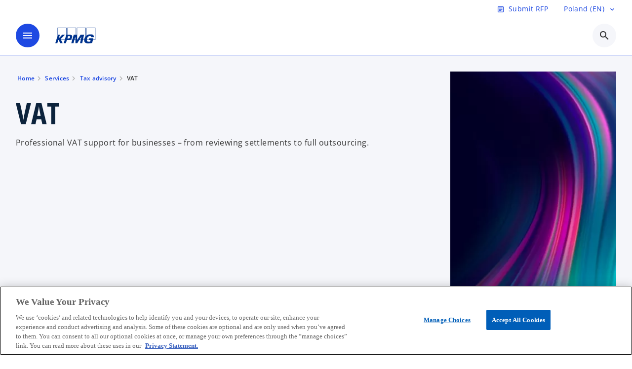

--- FILE ---
content_type: text/html;charset=utf-8
request_url: https://kpmg.com/pl/en/services/tax/vat.html
body_size: 21117
content:
<!DOCTYPE HTML>
<html lang="en" dir="ltr">
<head>
	<meta http-equiv="content-type" content="text/html" charset="UTF-8"/>
	<meta http-equiv="content-encoding" content="text/html"/>
	<meta charset="utf-8" class="chrome"/>
	<meta http-equiv="X-UA-Compatible" content="IE=edge,chrome=1"/>
	<meta http-equiv="content-language" content="en"/>

	<meta name="content-page-ref" content="XVlWve4EllTzuPZGxelp-Wf7gC81kqh0jFFqleR3dsGVMot--5EP4iZho9uJCARPOcg3KPO4ii9Yp9mWoCnZlQ"/>
<script defer="defer" type="text/javascript" src="https://rum.hlx.page/.rum/@adobe/helix-rum-js@%5E2/dist/rum-standalone.js" data-routing="program=92310,environment=1046541,tier=publish"></script>
<link rel="preconnect" href="https://assets.kpmg.com" crossorigin=""/>

	<link rel="preload" as="font" type="font/woff2" href="/etc.clientlibs/kpmg/clientlibs/clientlib-site/resources/fonts/OpenSans/OpenSans-Regular.ttf" crossorigin/>
	<link rel="preload" as="font" type="font/woff2" href="/etc.clientlibs/kpmg/clientlibs/clientlib-site/resources/fonts/OpenSans/OpenSans-Regular.woff2" crossorigin/>
	<link rel="preload" as="font" type="font/woff2" href="/etc.clientlibs/kpmg/clientlibs/clientlib-site/resources/fonts/OpenSans/OpenSans-Medium.ttf" crossorigin/>
	<link rel="preload" as="font" type="font/woff2" href="/etc.clientlibs/kpmg/clientlibs/clientlib-site/resources/fonts/OpenSans/OpenSans-Medium.woff2" crossorigin/>
	<link rel="preload" as="font" type="font/woff2" href="/etc.clientlibs/kpmg/clientlibs/clientlib-site/resources/fonts/OpenSans/OpenSans-Medium.ttf" crossorigin/>
	<link rel="preload" as="font" type="font/woff2" href="/etc.clientlibs/kpmg/clientlibs/clientlib-site/resources/fonts/Material_Icons/MaterialIcons-Regular.woff2" crossorigin/>
	<link rel="preload" as="font" type="font/woff2" href="/etc.clientlibs/kpmg/clientlibs/clientlib-site/resources/fonts/Material_Icons/MaterialIcons-Regular.ttf" crossorigin/>
	<link rel="preload" as="font" type="font/woff2" href="/etc.clientlibs/kpmg/clientlibs/clientlib-site/resources/fonts/OpenSans_Condensed/OpenSans_Condensed-Regular.woff2" crossorigin/>
	<link rel="preload" as="font" type="font/woff2" href="/etc.clientlibs/kpmg/clientlibs/clientlib-site/resources/fonts/OpenSans_Condensed/OpenSans_Condensed-Regular.ttf" crossorigin/>

	<link rel="icon" type="image/png" sizes="32x32" href="/etc.clientlibs/kpmg/clientlibs/clientlib-site/resources/images/favicons/favicon-32x32.png"/>
	<link rel="icon" type="image/png" sizes="16x16" href="/etc.clientlibs/kpmg/clientlibs/clientlib-site/resources/images/favicons/favicon-16x16.png"/>

	<link rel="icon" type="image/x-icon" href="/etc.clientlibs/kpmg/clientlibs/clientlib-site/resources/images/favicons/favicon.ico"/>

	<link rel="icon" type="image/svg+xml" sizes="96x96" href="/etc.clientlibs/kpmg/clientlibs/clientlib-site/resources/images/favicons/favicon-96x96.svg"/>
	<link rel="icon" type="image/svg+xml" sizes="32x32" href="/etc.clientlibs/kpmg/clientlibs/clientlib-site/resources/images/favicons/favicon-32x32.svg"/>
	<link rel="icon" type="image/svg+xml" sizes="16x16" href="/etc.clientlibs/kpmg/clientlibs/clientlib-site/resources/images/favicons/favicon-16x16.svg"/>

     
	<link rel="apple-touch-icon" sizes="180x180" href="/etc.clientlibs/kpmg/clientlibs/clientlib-site/resources/images/favicons/apple-touch-icon-180x180.png"/>
	<link rel="apple-touch-icon" sizes="167x167" href="/etc.clientlibs/kpmg/clientlibs/clientlib-site/resources/images/favicons/apple-touch-icon-167x167.png"/>
	<link rel="apple-touch-icon" sizes="152x152" href="/etc.clientlibs/kpmg/clientlibs/clientlib-site/resources/images/favicons/apple-touch-icon-152x152.png"/>
	<link rel="apple-touch-icon" sizes="120x120" href="/etc.clientlibs/kpmg/clientlibs/clientlib-site/resources/images/favicons/apple-touch-icon-120x120.png"/>
	<link rel="apple-touch-icon" sizes="76x76" href="/etc.clientlibs/kpmg/clientlibs/clientlib-site/resources/images/favicons/apple-touch-icon-76x76.png"/>
	<link rel="apple-touch-icon" sizes="60x60" href="/etc.clientlibs/kpmg/clientlibs/clientlib-site/resources/images/favicons/apple-touch-icon-60x60.png"/>
	<link rel="apple-touch-icon" href="/etc.clientlibs/kpmg/clientlibs/clientlib-site/resources/images/favicons/apple-touch-icon.png"/>


	<link rel="icon" type="image/svg+xml" sizes="512x512" href="/etc.clientlibs/kpmg/clientlibs/clientlib-site/resources/images/favicons/android-chrome-512x512.svg"/>
	<link rel="icon" type="image/svg+xml" sizes="192x192" href="/etc.clientlibs/kpmg/clientlibs/clientlib-site/resources/images/favicons/android-chrome-192x192.svg"/>
	<link rel="icon" type="image/svg+xml" sizes="144x144" href="/etc.clientlibs/kpmg/clientlibs/clientlib-site/resources/images/favicons/android-chrome-144x144.svg"/>
	<link rel="icon" type="image/svg+xml" sizes="96x96" href="/etc.clientlibs/kpmg/clientlibs/clientlib-site/resources/images/favicons/android-chrome-96x96.svg"/>
	<link rel="icon" type="image/svg+xml" sizes="72x72" href="/etc.clientlibs/kpmg/clientlibs/clientlib-site/resources/images/favicons/android-chrome-72x72.svg"/>
	<link rel="icon" type="image/svg+xml" sizes="48x48" href="/etc.clientlibs/kpmg/clientlibs/clientlib-site/resources/images/favicons/android-chrome-48x48.svg"/>
	<link rel="icon" type="image/svg+xml" sizes="36x36" href="/etc.clientlibs/kpmg/clientlibs/clientlib-site/resources/images/favicons/android-chrome-36x36.svg"/>

	<meta property="og:type" content="website"/>
	<meta property="og:url" content="https://kpmg.com/pl/en/services/tax/vat.html"/>
	<meta property="og:title" content="VAT"/>
	<meta property="og:description"/>
	<meta property="og:site_name" content="KPMG"/>
	<meta property="og:image" content="/content/dam/kpmgsites/pl/images/uslugi/doradztwo-podatkowe/podatek-vat/pl-podatek-VAT-1500-857.jpg"/>
	<meta property="og:locale"/>
	
	
	<meta property="twitter:url" content="https://kpmg.com/pl/en/services/tax/vat.html"/>
	<meta property="twitter:title" content="VAT"/>
	<meta property="twitter:description"/>
	<meta property="twitter:creator" content="@KPMG"/>
	<meta property="twitter:card" content="summary_large_image"/>
	<meta property="twitter:image" content="/content/dam/kpmgsites/pl/images/uslugi/doradztwo-podatkowe/podatek-vat/pl-podatek-VAT-1500-857.jpg"/>
		<script type="text/javascript">
			window.kpmgPath = window.location.pathname.toLowerCase();
            var preferredSite = '';
            function getCookie(cname) {
                var name = cname + "=";
                var cArray = document.cookie.split(';');
                for(var i = 0; i < cArray.length; i++) {
                    var c = cArray[i];
                    while (c.charAt(0) == ' ') {
                        c = c.substring(1);
                    }
                    if (c.indexOf(name) == 0) {
                        preferredSite = c.substring(name.length, c.length);
                        preferredSite = preferredSite.indexOf(".html") > -1 ? preferredSite : "";
                        return true;
                    }
                }
            }
            if(window.kpmgPath === "/xx/en.html" && document.referrer === "" ) {
                getCookie("g_redirect");
                if( preferredSite.length > 0 && preferredSite !== "/xx/en.html") {
                    var geoUserSite = encodeURI(preferredSite)
                    console.log("datageo:",geoUserSite);
                    window.location = geoUserSite;
                }
            }</script>
	
    
    <script type="application/ld+json">
		{
  "@context" : "https://schema.org/",
  "@graph" : [ {
    "@type" : "Corporation",
    "@id" : "https://kpmg.com/pl#corporation",
    "url" : "https://kpmg.com/pl/en#home",
    "logo" : {
      "@type" : "ImageObject",
      "url" : "https://assets.kpmg.com/is/image/kpmg/kpmg-logo-1",
      "width" : "77",
      "height" : "30"
    },
    "address" : { }
  }, {
    "@type" : "WebSite",
    "@id" : "https://kpmg.com/pl#website",
    "url" : "https://kpmg.com/pl/en#home"
  }, {
    "@type" : "Corporation",
    "@id" : "https://kpmg.com/pl#organization",
    "logo" : {
      "@type" : "ImageObject",
      "url" : "https://assets.kpmg.com/is/image/kpmg/kpmg-logo-1",
      "width" : "77",
      "height" : "30"
    },
    "parentOrganization" : {
      "@id" : "https://kpmg.com/pl#corporation"
    }
  }, {
    "@context" : "https://schema.org",
    "@type" : "Service",
    "name" : "VAT",
    "description" : "Professional VAT support for businesses – from reviewing settlements to full outsourcing.",
    "provider" : {
      "@type" : "Corporation",
      "name" : "KPMG",
      "url" : "https://kpmg.com/pl/en#home",
      "logo" : "https://assets.kpmg.com/is/image/kpmg/kpmg-logo-1"
    },
    "url" : "https://kpmg.com/pl/en/services/tax/vat.html",
    "areaServed" : {
      "@type" : "Country",
      "name" : "pl"
    },
    "category" : "Management Consulting",
    "hasOfferCatalog" : {
      "@type" : "OfferCatalog",
      "name" : "Service Offerings",
      "itemListElement" : [ ]
    }
  } ]
}
	</script>
	
	
    <meta charset="UTF-8"/>
    <title>VAT</title>
    
    <meta name="description" content="Professional VAT support for businesses – from reviewing settlements to full outsourcing."/>
    <meta name="template" content="page-services-l2"/>
    <meta name="viewport" content="width=device-width, initial-scale=1"/>
    

    
    
<link rel="canonical" href="https://kpmg.com/pl/en/services/tax/vat.html"/>

    




    
    

    

	
  



		
       <script type="text/javascript" src="//assets.adobedtm.com/9ff0694f1438/dd433ce7efb6/launch-5b72ccf8a16a.min.js" async></script>

    
    <script src="/etc.clientlibs/kpmg/clientlibs/clientlib-dependencies.lc-d41d8cd98f00b204e9800998ecf8427e-lc.min.js"></script>


    
        
    <link rel="stylesheet" href="/etc.clientlibs/kpmg/clientlibs/clientlib-base.lc-bee0a8382ad36e345dda31b92379d226-lc.min.css" type="text/css">
<link rel="stylesheet" href="/etc.clientlibs/kpmg/clientlibs/clientlib-dependencies.lc-d41d8cd98f00b204e9800998ecf8427e-lc.min.css" type="text/css">
<link rel="stylesheet" href="/etc.clientlibs/kpmg/clientlibs/clientlib-site.lc-501a1011940465548bfcaf2f17e6ef7e-lc.min.css" type="text/css">


    
    
    
    
    
    
    
    <script async src="/etc.clientlibs/core/wcm/components/commons/datalayer/v1/clientlibs/core.wcm.components.commons.datalayer.v1.lc-70264651675213ed7f7cc5a02a00f621-lc.min.js"></script>



    
    

	
	  		
		<!-- One Trust Enabled Start (One Trust Script)-->
		
			<!-- OneTrust Cookies Consent Notice start for kpmg.com/pl -->

<script src="https://collection.kpmg.com/scripttemplates/otSDKStub.js" type="text/javascript" charset="UTF-8" data-domain-script="0197a662-ac7d-7979-9a7c-297c4d9abceb"></script>
<script type="text/javascript">
function OptanonWrapper() { }
</script>
<!-- OneTrust Cookies Consent Notice end for kpmg.com/pl -->
			<script type="text/javascript">
				var oneTrustEnabled = true;
				/* OneTrust Script - Start  * OptanonWrapper function will be called by OneTrust after the page load
				* This has to be placed after OneTrust script in the order
				*/
				function OptanonWrapper() {
					var evt = document.createEvent("CustomEvent"), cookiesSettingsButton = document.getElementById('ot-sdk-btn');
					evt.initCustomEvent('oneTrustEvent', false, false, {activeGroups: OptanonActiveGroups, groups: Optanon.GetDomainData()});
					document.dispatchEvent(evt);
					window.oneTrustObj = window.oneTrustObj || {};
					window.oneTrustObj.isScriptLoaded = true;
	
					//Show the Cookie-Settings button at the bottom only after User provides the consent
					if(Optanon  && typeof Optanon.IsAlertBoxClosed === 'function'  && Optanon.IsAlertBoxClosed()  && cookiesSettingsButton !== null) {
						cookiesSettingsButton.style.display = "block";
					}
				}
			</script>
		

		<!-- One Trust Enabled End (One Trust Script)-->
		<!-- One Trust Disabled Start (One Trust Script)-->
		
		<!-- One Trust Disabled End (One Trust Script)-->
		
	    <!-- Common Header Scripts -->
		
		<!-- Page Header Scripts -->
		
	
</head>
<body class="page basicpage" id="page-b439efba23" data-cmp-link-accessibility-enabled data-cmp-link-accessibility-text="opens in a new tab" data-cmp-data-layer-enabled data-country-name="Poland">

	  
    

	  
    


	<script>
		window.adobeDataLayer = window.adobeDataLayer || [];
		const [page,{id:pageId}] = JSON.parse("[{\x22page\u002Db439efba23\x22:{\x22xdm:language\x22:\x22en\x22,\x22publisher\x22:\x22pl\u002Den\u002Dweb team\x22,\x22country\x22:\x22pl\x22,\x22dc:description\x22:\x22Professional VAT support for businesses – from reviewing settlements to full outsourcing.\x22,\x22repo:path\x22:\x22\/content\/kpmgpublic\/pl\/en\/services\/tax\/vat.html\x22,\x22dc:title\x22:\x22VAT\x22,\x22xdm:tags\x22:[],\x22pageName\x22:\x22pl:en:services:tax:vat\x22,\x22expiryDate\x22:\x2212\/30\/2099\x22,\x22primaryCategory\x22:\x22services\x22,\x22subCategory1\x22:\x22tax\x22,\x22subCategory2\x22:\x22vat\x22,\x22subCategory3\x22:\x22\x22,\x22xdm:template\x22:\x22\/conf\/kpmg\/settings\/wcm\/templates\/page\u002Dservices\u002Dl2\x22,\x22repo:modifyDate\x22:\x222025\u002D12\u002D07T11:50:25Z\x22,\x22issueDate\x22:\x22\x22,\x22effectiveDate\x22:\x22\x22,\x22@type\x22:\x22core\/wcm\/components\/page\/v3\/page\x22}},{\"id\":\"page\u002Db439efba23\"}]");
		if(localStorage.getItem("userlogout")){
			localStorage.removeItem("userlogout");
			page[pageId]["dc:title"] = "logout successful"
		 	page[pageId]["loginStatus"] = "logged-out"
		}
		adobeDataLayer.push({
			page,
			event:'cmp:show',
			eventInfo: {
				path: 'page.page\u002Db439efba23'
			}
		});
	</script>


	




	
<div class="root container responsivegrid">

    
    
    
    <div id="container-0f2c08404f" class="cmp-container">
        
        <header class="experiencefragment">
<div id="experiencefragment-2a1b77812e" class="cmp-experiencefragment cmp-experiencefragment--header">


    
    <div id="container-b602284eb6" class="cmp-container">
        


<div class="aem-Grid aem-Grid--12 aem-Grid--default--12 ">
    
    <div class="header-v2 header aem-GridColumn aem-GridColumn--default--12">
  <div class="cmp-header cmp-header-v2" data-cmp-header>
    <a class="skipnav" href="#kpmg-accessibility-main">
  
  
    Skip to main content
  
</a>

    
    
    
    
    
  
  
  
  

  <div class="cmp-menu-item-bar" role="header" id="kpmg-accessibility-header" data-cmp-menu-item-bar-mobile="false">
    <div class="cmp-menu-item-bar--container">
      <div class="cmp-menu-item-bar--inner rfp">
        
          <div class="cmp-menu-item">
  <a id="menu-item-bbb3fa7692" class="cmp-menu-item__inner" data-cmp-clickable data-cmp-data-layer="{&#34;menu-item-bbb3fa7692&#34;:{&#34;@type&#34;:&#34;kpmg/components/navigation/header/menu-item&#34;,&#34;repo:modifyDate&#34;:&#34;2025-07-18T08:29:09Z&#34;,&#34;dc:title&#34;:&#34;Submit RFP&#34;,&#34;xdm:linkURL&#34;:&#34;/pl/en/misc/rfp.html&#34;}}" href="/pl/en/misc/rfp.html">
    
    <span class="cmp-menu-item__icon cmp-menu-item__icon--article" aria-hidden="true">article</span>

    <div class="cmp-menu-item__label">
      Submit RFP
    </div>
  </a>
</div>

        
        
        
          

        
        
          <div class="cmp-lang-selector">
  <button type="button" id="lang-selector-355d9e4220" class="cmp-lang-selector__toggle-btn cmp-menu-item__inner" data-cmp-clickable data-cmp-data-layer="{&#34;lang-selector-334359b90e&#34;:{&#34;parentId&#34;:&#34;lang-selector&#34;,&#34;@type&#34;:&#34;kpmg/components/navigation/header/lang-selector&#34;,&#34;dc:title&#34;:&#34;Poland (EN)&#34;,&#34;xdm:linkURL&#34;:&#34;#&#34;}}" aria-haspopup="dialog">
    
    

    <div class="cmp-lang-selector__label">
      Poland (EN)
    </div>
    <span class="material-icons-outlined cmp-lang-selector__chevron-icon" aria-hidden="true">
      expand_more
    </span>
  </button>
</div>

        
      </div>
    </div>
  </div>

    
  <div data-cmp-langselector="side-navbar" class="language-selector__side-navbar">
    <div class="language-selector__mobile-close">
      <button data-cmp-langselector="close-btn" data-cmp-clickable="true" class="language-selector__mobile-close--btn">
        <span class="material-icons-outlined">close</span>
      </button>
    </div>
    <div class="language-selector__container">
      <ul class="country-list country-list--short" data-cmp-langselector="language-selector"></ul>
      <div class="cmp-form-text">
        <label for="filter-search-input">Search</label>
        <input class="cmp-form-text__text" data-cmp-hook-form-text="input" type="text" id="filter-search-input" placeholder="Enter Keywords ..." name="filter-search-input" aria-describedby="enter keywords" data-cmp-langselector="filter-search-input"/>
        <button class="material-icons-outlined input-cancel" data-cmp-langselector="filter-cancel">
          cancel
        </button>
      </div>
      <div class="filter-message" aria-live="polite" aria-atomic="true" data-cmp-langselector="filter-message" data-message="Data not found"></div>
      <div class="contry-list-container">
        <div class="sr-only country-list--count" aria-live="polite" aria-atomic="true" data-message="Results found"></div>
        <ul class="country-list country-list--all" data-cmp-langselector="list-of-all-countries"></ul>
      </div>
    </div>
  </div>



    
      
      <div id="kpmg-accessibility-nav" role="navigation" class="cmp-header__main-nav-bar" data-cmp-header-main-nav-bar>
        <div class="cmp-header__main-nav-bar--container">
          <div class="cmp-header__main-nav-bar--inner">
            <div class="cmp-header__main-nav-bar--column">
              
              <div class="cmp-mobile-toggle">
  <button data-cmp-mobile-toggle type="button" class="cmp-mobile-toggle__inner" aria-label="main menu" aria-expanded="false" aria-controls="mobile-menu">
    <span class="cmp-mobile-toggle__icon" aria-hidden="true">menu</span>
  </button>
</div>

              
              
                <div class="cmp-logo" id="logo-b5946a12b5" data-cmp-is="image" data-cmp-src="/content/experience-fragments/kpmgpublic/pl/en/site/header/master/_jcr_content/root/header_v2/logo.coreimg{.width}.svg/1752826535811/logo.svg" data-asset-id="67c2c04a-a869-425f-90bd-235445012652" data-cmp-filereference="/content/dam/kpmgsites/logo.svg" data-cmp-data-layer="{&#34;logo-b5946a12b5&#34;:{&#34;@type&#34;:&#34;kpmg/components/navigation/header/logo&#34;,&#34;repo:modifyDate&#34;:&#34;2025-07-18T08:15:35Z&#34;,&#34;dc:title&#34;:&#34;kpmgblue&#34;,&#34;xdm:linkURL&#34;:&#34;/pl/en.html&#34;,&#34;image&#34;:{&#34;repo:id&#34;:&#34;67c2c04a-a869-425f-90bd-235445012652&#34;,&#34;repo:modifyDate&#34;:&#34;2023-11-07T15:54:47Z&#34;,&#34;@type&#34;:&#34;image/svg+xml&#34;,&#34;repo:path&#34;:&#34;/content/dam/kpmgsites/logo.svg&#34;}}}" data-cmp-hook-image="imageV3" itemscope itemtype="http://schema.org/ImageObject">
     <div class="cmp-logo__inner">
          <a class="cmp-logo__link" data-cmp-clickable href="/pl/en.html">
               <img src="/content/experience-fragments/kpmgpublic/pl/en/site/header/master/_jcr_content/root/header_v2/logo.coreimg.svg/1752826535811/logo.svg" loading="lazy" class="cmp-logo__image" itemprop="contentUrl" width="100" height="100" alt="whitebackground kpmg logo" title="kpmgblue"/>
          </a>
     </div>
    
    <meta itemprop="caption" content="kpmgblue"/>
    <script type="application/ld+json">
          {
  "@context" : "https://schema.org",
  "@type" : "ImageObject",
  "url" : "https://kpmg.com/content/experience-fragments/kpmgpublic/pl/en/site/header/master/_jcr_content/root/header_v2/logo.coreimg.svg/1752826535811/logo.svg.html",
  "creator" : {
    "@type" : "Corporation",
    "name" : "KPMG International Limited"
  },
  "contentUrl" : "https://kpmg.com/content/experience-fragments/kpmgpublic/pl/en/site/header/master/_jcr_content/root/header_v2/logo.coreimg.svg/1752826535811/logo.svg.html",
  "copyrightNotice" : "KPMG International Limited",
  "potentialAction" : {
    "@type" : "ViewAction",
    "url" : "https://kpmg.com/content/experience-fragments/kpmgpublic/pl/en/site/header/master/_jcr_content/root/header_v2/logo.coreimg.svg/1752826535811/logo.svg.html",
    "target" : {
      "@type" : "EntryPoint",
      "urlTemplate" : "https://kpmg.com/content/experience-fragments/kpmgpublic/pl/en/site/header/master/_jcr_content/root/header_v2/logo.coreimg.svg/1752826535811/logo.svg.html"
    }
  }
}
     </script>
</div>

    

              
            </div>

            <div class="cmp-header__main-nav-bar--column" data-cmp-header-main-nav>
              
                
  
  <nav class="cmp-main-nav" data-cmp-main-nav>
    
    <div class="cmp-main-nav__mobile-header" data-cmp-main-nav-mobile-header>
      <div class="cmp-main-nav__mobile-header-container">
        
        <button class="cmp-main-nav__mobile-header-close" data-cmp-main-nav-mobile-header-close aria-label="Close">
          <span class="material-icons-outlined">close</span>
        </button>

        
        
          <div class="cmp-logo" id="logo-b5946a12b5" data-cmp-is="image" data-cmp-src="/content/experience-fragments/kpmgpublic/pl/en/site/header/master/_jcr_content/root/header_v2/logo.coreimg{.width}.svg/1752826535811/logo.svg" data-asset-id="67c2c04a-a869-425f-90bd-235445012652" data-cmp-filereference="/content/dam/kpmgsites/logo.svg" data-cmp-data-layer="{&#34;logo-b5946a12b5&#34;:{&#34;@type&#34;:&#34;kpmg/components/navigation/header/logo&#34;,&#34;repo:modifyDate&#34;:&#34;2025-07-18T08:15:35Z&#34;,&#34;dc:title&#34;:&#34;kpmgblue&#34;,&#34;xdm:linkURL&#34;:&#34;/pl/en.html&#34;,&#34;image&#34;:{&#34;repo:id&#34;:&#34;67c2c04a-a869-425f-90bd-235445012652&#34;,&#34;repo:modifyDate&#34;:&#34;2023-11-07T15:54:47Z&#34;,&#34;@type&#34;:&#34;image/svg+xml&#34;,&#34;repo:path&#34;:&#34;/content/dam/kpmgsites/logo.svg&#34;}}}" data-cmp-hook-image="imageV3" itemscope itemtype="http://schema.org/ImageObject">
     <div class="cmp-logo__inner">
          <a class="cmp-logo__link" data-cmp-clickable href="/pl/en.html">
               <img src="/content/experience-fragments/kpmgpublic/pl/en/site/header/master/_jcr_content/root/header_v2/logo.coreimg.svg/1752826535811/logo.svg" loading="lazy" class="cmp-logo__image" itemprop="contentUrl" width="100" height="100" alt="whitebackground kpmg logo" title="kpmgblue"/>
          </a>
     </div>
    
    <meta itemprop="caption" content="kpmgblue"/>
    <script type="application/ld+json">
          {
  "@context" : "https://schema.org",
  "@type" : "ImageObject",
  "url" : "https://kpmg.com/content/experience-fragments/kpmgpublic/pl/en/site/header/master/_jcr_content/root/header_v2/logo.coreimg.svg/1752826535811/logo.svg.html",
  "creator" : {
    "@type" : "Corporation",
    "name" : "KPMG International Limited"
  },
  "contentUrl" : "https://kpmg.com/content/experience-fragments/kpmgpublic/pl/en/site/header/master/_jcr_content/root/header_v2/logo.coreimg.svg/1752826535811/logo.svg.html",
  "copyrightNotice" : "KPMG International Limited",
  "potentialAction" : {
    "@type" : "ViewAction",
    "url" : "https://kpmg.com/content/experience-fragments/kpmgpublic/pl/en/site/header/master/_jcr_content/root/header_v2/logo.coreimg.svg/1752826535811/logo.svg.html",
    "target" : {
      "@type" : "EntryPoint",
      "urlTemplate" : "https://kpmg.com/content/experience-fragments/kpmgpublic/pl/en/site/header/master/_jcr_content/root/header_v2/logo.coreimg.svg/1752826535811/logo.svg.html"
    }
  }
}
     </script>
</div>

    

        
      </div>
    </div>

    
    <ul class="cmp-main-nav__main-menu" data-cmp-main-nav-main-menu>
      
        <li class="cmp-main-nav__main-menu--list-item" data-cmp-main-nav-list-item>
          
          
  
  

  
  
    
    
  <div class="cmp-menu-link cmp-menu-link--level-one  ">
    
    

    
    

    
    <button class="cmp-menu-link__inner " type="button" data-cmp-data-layer="{&#34;main-nav-link-9eb6073acd&#34;:{&#34;parentId&#34;:&#34;main-nav-e46031dbb4&#34;,&#34;@type&#34;:&#34;kpmg/components/navigation/header/main-nav&#34;,&#34;dc:title&#34;:&#34;Insights&#34;}}" data-cmp-clickable data-cmp-menu-link="levelOne" aria-expanded="false" aria-haspopup="true">
      <div class="cmp-menu-link__inner--label">
        
        
        
          
            Insights
          
          
          
          
        
        
        
        
      </div>
      <span aria-hidden="true" class="cmp-menu-link__inner--icon"></span>
    </button>
  </div>

    <nav class="cmp-sub-menu " data-cmp-sub-menu>
      <div class="cmp-sub-menu__container">
        
        <button class="cmp-sub-menu__back-button" data-cmp-sub-menu-back>
          <span aria-hidden="true" class="cmp-sub-menu__back-button-icon"></span>
          <div class="cmp-sub-menu__back-button-label">
            Main Menu
          </div>
        </button>
        
          
  
  
  <section class="cmp-sub-menu__section cmp-sub-menu__section--level-two  ">
    <div class="cmp-sub-menu__section-heading">
      <span class="cmp-sub-menu__section-heading--text">
        
          Insights
        
        
      </span>

      <a class="cmp-sub-menu__section-heading--link" data-cmp-data-layer="{&#34;main-nav-link-428c7f61a8&#34;:{&#34;parentId&#34;:&#34;main-nav-e46031dbb4&#34;,&#34;@type&#34;:&#34;kpmg/components/navigation/header/main-nav&#34;,&#34;dc:title&#34;:&#34;Insights_See more&#34;,&#34;xdm:linkURL&#34;:&#34;/pl/en/insights.html&#34;}}" data-cmp-clickable href="/pl/en/insights.html">See more<span class="material-icons-outlined"></span></a>
    </div>

    <nav class="cmp-sub-menu__section-nav cmp-sub-menu__section-nav--level-two">
      <ul>
        <li class="cmp-sub-menu__level-two--all-link">
          
  <div class="cmp-menu-link cmp-menu-link--level-two ">
    
    

    
    

    
    <a class="cmp-menu-link__inner " data-cmp-data-layer="{&#34;main-nav-link-9eb6073acd&#34;:{&#34;parentId&#34;:&#34;main-nav-e46031dbb4&#34;,&#34;@type&#34;:&#34;kpmg/components/navigation/header/main-nav&#34;,&#34;dc:title&#34;:&#34;Insights&#34;}}" data-cmp-clickable href="/pl/en/insights.html">
      <div class="cmp-menu-link__inner--label">
        All
        
        
          
            Insights
          
          
          
          
        
        
        
        
      </div>
      
    </a>
  </div>

        </li>
        
          
          <li>
            
  <div class="cmp-menu-link cmp-menu-link--level-two ">
    
    

    
    

    
    <a class="cmp-menu-link__inner " data-cmp-data-layer="{&#34;main-nav-link-82eea2241a&#34;:{&#34;parentId&#34;:&#34;main-nav-e46031dbb4&#34;,&#34;@type&#34;:&#34;kpmg/components/navigation/header/main-nav&#34;,&#34;dc:title&#34;:&#34;Insights>Technology&#34;,&#34;xdm:linkURL&#34;:&#34;/pl/en/insights/technology.html&#34;}}" data-cmp-clickable href="/pl/en/insights/technology.html">
      <div class="cmp-menu-link__inner--label">
        
        
        
          
          
          
          
            Technology 
            
          
        
        
        
        
      </div>
      
    </a>
  </div>

            
          </li>
        
          
          <li>
            
  <div class="cmp-menu-link cmp-menu-link--level-two ">
    
    

    
    

    
    <a class="cmp-menu-link__inner " data-cmp-data-layer="{&#34;main-nav-link-4171f411db&#34;:{&#34;parentId&#34;:&#34;main-nav-e46031dbb4&#34;,&#34;@type&#34;:&#34;kpmg/components/navigation/header/main-nav&#34;,&#34;dc:title&#34;:&#34;Insights>Business Transformation&#34;,&#34;xdm:linkURL&#34;:&#34;/pl/en/insights/business-transformation.html&#34;}}" data-cmp-clickable href="/pl/en/insights/business-transformation.html">
      <div class="cmp-menu-link__inner--label">
        
        
        
          
          
          
          
            Business Transformation 
            
          
        
        
        
        
      </div>
      
    </a>
  </div>

            
          </li>
        
          
          <li>
            
  <div class="cmp-menu-link cmp-menu-link--level-two ">
    
    

    
    

    
    <a class="cmp-menu-link__inner " data-cmp-data-layer="{&#34;main-nav-link-c7f096a635&#34;:{&#34;parentId&#34;:&#34;main-nav-e46031dbb4&#34;,&#34;@type&#34;:&#34;kpmg/components/navigation/header/main-nav&#34;,&#34;dc:title&#34;:&#34;Insights>Taxes&#34;,&#34;xdm:linkURL&#34;:&#34;/pl/en/insights/taxes.html&#34;}}" data-cmp-clickable href="/pl/en/insights/taxes.html">
      <div class="cmp-menu-link__inner--label">
        
        
        
          
          
          
          
            Taxes 
            
          
        
        
        
        
      </div>
      
    </a>
  </div>

            
          </li>
        
          
          <li>
            
  <div class="cmp-menu-link cmp-menu-link--level-two ">
    
    

    
    

    
    <a class="cmp-menu-link__inner " data-cmp-data-layer="{&#34;main-nav-link-5362650c93&#34;:{&#34;parentId&#34;:&#34;main-nav-e46031dbb4&#34;,&#34;@type&#34;:&#34;kpmg/components/navigation/header/main-nav&#34;,&#34;dc:title&#34;:&#34;Insights>Law&#34;,&#34;xdm:linkURL&#34;:&#34;/pl/en/insights/law.html&#34;}}" data-cmp-clickable href="/pl/en/insights/law.html">
      <div class="cmp-menu-link__inner--label">
        
        
        
          
          
          
          
            Law 
            
          
        
        
        
        
      </div>
      
    </a>
  </div>

            
          </li>
        
          
          <li>
            
  <div class="cmp-menu-link cmp-menu-link--level-two ">
    
    

    
    

    
    <a class="cmp-menu-link__inner " data-cmp-data-layer="{&#34;main-nav-link-4cbb086a06&#34;:{&#34;parentId&#34;:&#34;main-nav-e46031dbb4&#34;,&#34;@type&#34;:&#34;kpmg/components/navigation/header/main-nav&#34;,&#34;dc:title&#34;:&#34;Insights>ESG&#34;,&#34;xdm:linkURL&#34;:&#34;/pl/en/insights/esg.html&#34;}}" data-cmp-clickable href="/pl/en/insights/esg.html">
      <div class="cmp-menu-link__inner--label">
        
        
        
          
          
          
          
            ESG 
            
          
        
        
        
        
      </div>
      
    </a>
  </div>

            
          </li>
        
      </ul>
    </nav>
  </section>

        
        
      </div>

      <button class="cmp-sub-menu__close" aria-label="Close Menu">
        <span class="material-icons-outlined" aria-hidden="true">
          expand_less
        </span>
      </button>
    </nav>
  

        </li>
      
        <li class="cmp-main-nav__main-menu--list-item" data-cmp-main-nav-list-item>
          
          
  
  

  
  
    
    
  <div class="cmp-menu-link cmp-menu-link--level-one  ">
    
    

    
    

    
    <button class="cmp-menu-link__inner " type="button" data-cmp-data-layer="{&#34;main-nav-link-bc038ba781&#34;:{&#34;parentId&#34;:&#34;main-nav-e46031dbb4&#34;,&#34;@type&#34;:&#34;kpmg/components/navigation/header/main-nav&#34;,&#34;dc:title&#34;:&#34;Industries&#34;}}" data-cmp-clickable data-cmp-menu-link="levelOne" aria-expanded="false" aria-haspopup="true">
      <div class="cmp-menu-link__inner--label">
        
        
        
          
          
            Industries
          
          
          
        
        
        
        
      </div>
      <span aria-hidden="true" class="cmp-menu-link__inner--icon"></span>
    </button>
  </div>

    <nav class="cmp-sub-menu " data-cmp-sub-menu>
      <div class="cmp-sub-menu__container">
        
        <button class="cmp-sub-menu__back-button" data-cmp-sub-menu-back>
          <span aria-hidden="true" class="cmp-sub-menu__back-button-icon"></span>
          <div class="cmp-sub-menu__back-button-label">
            Main Menu
          </div>
        </button>
        
          
  
  
  <section class="cmp-sub-menu__section cmp-sub-menu__section--level-two  ">
    <div class="cmp-sub-menu__section-heading">
      <span class="cmp-sub-menu__section-heading--text">
        
          Industries
        
        
      </span>

      <a class="cmp-sub-menu__section-heading--link" data-cmp-data-layer="{&#34;main-nav-link-9677d5f847&#34;:{&#34;parentId&#34;:&#34;main-nav-e46031dbb4&#34;,&#34;@type&#34;:&#34;kpmg/components/navigation/header/main-nav&#34;,&#34;dc:title&#34;:&#34;Industries_See more&#34;,&#34;xdm:linkURL&#34;:&#34;/pl/en/industries.html&#34;}}" data-cmp-clickable href="/pl/en/industries.html">See more<span class="material-icons-outlined"></span></a>
    </div>

    <nav class="cmp-sub-menu__section-nav cmp-sub-menu__section-nav--level-two">
      <ul>
        <li class="cmp-sub-menu__level-two--all-link">
          
  <div class="cmp-menu-link cmp-menu-link--level-two ">
    
    

    
    

    
    <a class="cmp-menu-link__inner " data-cmp-data-layer="{&#34;main-nav-link-bc038ba781&#34;:{&#34;parentId&#34;:&#34;main-nav-e46031dbb4&#34;,&#34;@type&#34;:&#34;kpmg/components/navigation/header/main-nav&#34;,&#34;dc:title&#34;:&#34;Industries&#34;}}" data-cmp-clickable href="/pl/en/industries.html">
      <div class="cmp-menu-link__inner--label">
        All
        
        
          
          
            Industries
          
          
          
        
        
        
        
      </div>
      
    </a>
  </div>

        </li>
        
          
          <li>
            
  <div class="cmp-menu-link cmp-menu-link--level-two ">
    
    

    
    

    
    <a class="cmp-menu-link__inner " data-cmp-data-layer="{&#34;main-nav-link-d7d7b91ff4&#34;:{&#34;parentId&#34;:&#34;main-nav-e46031dbb4&#34;,&#34;@type&#34;:&#34;kpmg/components/navigation/header/main-nav&#34;,&#34;dc:title&#34;:&#34;Industries>Banking&#34;,&#34;xdm:linkURL&#34;:&#34;/pl/en/industries/banking.html&#34;}}" data-cmp-clickable href="/pl/en/industries/banking.html">
      <div class="cmp-menu-link__inner--label">
        
        
        
          
          
          
          
            Banking 
            
          
        
        
        
        
      </div>
      
    </a>
  </div>

            
          </li>
        
          
          <li>
            
  <div class="cmp-menu-link cmp-menu-link--level-two ">
    
    

    
    

    
    <a class="cmp-menu-link__inner " data-cmp-data-layer="{&#34;main-nav-link-d9d33cf565&#34;:{&#34;parentId&#34;:&#34;main-nav-e46031dbb4&#34;,&#34;@type&#34;:&#34;kpmg/components/navigation/header/main-nav&#34;,&#34;dc:title&#34;:&#34;Industries>Building, Construction &amp; Real Estate&#34;,&#34;xdm:linkURL&#34;:&#34;/pl/en/industries/building-construction-real-estate.html&#34;}}" data-cmp-clickable href="/pl/en/industries/building-construction-real-estate.html">
      <div class="cmp-menu-link__inner--label">
        
        
        
          
          
          
          
            Building, Construction &amp; Real Estate 
            
          
        
        
        
        
      </div>
      
    </a>
  </div>

            
          </li>
        
          
          <li>
            
  <div class="cmp-menu-link cmp-menu-link--level-two ">
    
    

    
    

    
    <a class="cmp-menu-link__inner " data-cmp-data-layer="{&#34;main-nav-link-3aedaef5bd&#34;:{&#34;parentId&#34;:&#34;main-nav-e46031dbb4&#34;,&#34;@type&#34;:&#34;kpmg/components/navigation/header/main-nav&#34;,&#34;dc:title&#34;:&#34;Industries>Energy&#34;,&#34;xdm:linkURL&#34;:&#34;/pl/en/industries/energy.html&#34;}}" data-cmp-clickable href="/pl/en/industries/energy.html">
      <div class="cmp-menu-link__inner--label">
        
        
        
          
          
          
          
            Energy 
            
          
        
        
        
        
      </div>
      
    </a>
  </div>

            
          </li>
        
          
          <li>
            
  <div class="cmp-menu-link cmp-menu-link--level-two ">
    
    

    
    

    
    <a class="cmp-menu-link__inner " data-cmp-data-layer="{&#34;main-nav-link-1abbfd135c&#34;:{&#34;parentId&#34;:&#34;main-nav-e46031dbb4&#34;,&#34;@type&#34;:&#34;kpmg/components/navigation/header/main-nav&#34;,&#34;dc:title&#34;:&#34;Industries>Infrastructure&#34;,&#34;xdm:linkURL&#34;:&#34;/pl/en/industries/infrastructure.html&#34;}}" data-cmp-clickable href="/pl/en/industries/infrastructure.html">
      <div class="cmp-menu-link__inner--label">
        
        
        
          
          
          
          
            Infrastructure 
            
          
        
        
        
        
      </div>
      
    </a>
  </div>

            
          </li>
        
          
          <li>
            
  <div class="cmp-menu-link cmp-menu-link--level-two ">
    
    

    
    

    
    <a class="cmp-menu-link__inner " data-cmp-data-layer="{&#34;main-nav-link-1447dee997&#34;:{&#34;parentId&#34;:&#34;main-nav-e46031dbb4&#34;,&#34;@type&#34;:&#34;kpmg/components/navigation/header/main-nav&#34;,&#34;dc:title&#34;:&#34;Industries>Life Sciences&#34;,&#34;xdm:linkURL&#34;:&#34;/pl/en/industries/life-sciences.html&#34;}}" data-cmp-clickable href="/pl/en/industries/life-sciences.html">
      <div class="cmp-menu-link__inner--label">
        
        
        
          
          
          
          
            Life Sciences 
            
          
        
        
        
        
      </div>
      
    </a>
  </div>

            
          </li>
        
          
          <li>
            
  <div class="cmp-menu-link cmp-menu-link--level-two ">
    
    

    
    

    
    <a class="cmp-menu-link__inner " data-cmp-data-layer="{&#34;main-nav-link-99de949438&#34;:{&#34;parentId&#34;:&#34;main-nav-e46031dbb4&#34;,&#34;@type&#34;:&#34;kpmg/components/navigation/header/main-nav&#34;,&#34;dc:title&#34;:&#34;Industries>Automotive&#34;,&#34;xdm:linkURL&#34;:&#34;/pl/en/industries/automotive.html&#34;}}" data-cmp-clickable href="/pl/en/industries/automotive.html">
      <div class="cmp-menu-link__inner--label">
        
        
        
          
          
          
          
            Automotive 
            
          
        
        
        
        
      </div>
      
    </a>
  </div>

            
          </li>
        
          
          <li>
            
  <div class="cmp-menu-link cmp-menu-link--level-two ">
    
    

    
    

    
    <a class="cmp-menu-link__inner " data-cmp-data-layer="{&#34;main-nav-link-004aef34a9&#34;:{&#34;parentId&#34;:&#34;main-nav-e46031dbb4&#34;,&#34;@type&#34;:&#34;kpmg/components/navigation/header/main-nav&#34;,&#34;dc:title&#34;:&#34;Industries>Private Enterprise&#34;,&#34;xdm:linkURL&#34;:&#34;/pl/en/industries/private-enterprise.html&#34;}}" data-cmp-clickable href="/pl/en/industries/private-enterprise.html">
      <div class="cmp-menu-link__inner--label">
        
        
        
          
          
          
          
            Private Enterprise 
            
          
        
        
        
        
      </div>
      
    </a>
  </div>

            
          </li>
        
          
          <li>
            
  <div class="cmp-menu-link cmp-menu-link--level-two ">
    
    

    
    

    
    <a class="cmp-menu-link__inner " data-cmp-data-layer="{&#34;main-nav-link-68442b7bad&#34;:{&#34;parentId&#34;:&#34;main-nav-e46031dbb4&#34;,&#34;@type&#34;:&#34;kpmg/components/navigation/header/main-nav&#34;,&#34;dc:title&#34;:&#34;Industries>Private Equity&#34;,&#34;xdm:linkURL&#34;:&#34;/pl/en/industries/private-equity.html&#34;}}" data-cmp-clickable href="/pl/en/industries/private-equity.html">
      <div class="cmp-menu-link__inner--label">
        
        
        
          
          
          
          
            Private Equity 
            
          
        
        
        
        
      </div>
      
    </a>
  </div>

            
          </li>
        
          
          <li>
            
  <div class="cmp-menu-link cmp-menu-link--level-two ">
    
    

    
    

    
    <a class="cmp-menu-link__inner " data-cmp-data-layer="{&#34;main-nav-link-e90d315b9d&#34;:{&#34;parentId&#34;:&#34;main-nav-e46031dbb4&#34;,&#34;@type&#34;:&#34;kpmg/components/navigation/header/main-nav&#34;,&#34;dc:title&#34;:&#34;Industries>Consumer Markets&#34;,&#34;xdm:linkURL&#34;:&#34;/pl/en/industries/consumer-markets.html&#34;}}" data-cmp-clickable href="/pl/en/industries/consumer-markets.html">
      <div class="cmp-menu-link__inner--label">
        
        
        
          
          
          
          
            Consumer Markets 
            
          
        
        
        
        
      </div>
      
    </a>
  </div>

            
          </li>
        
          
          <li>
            
  <div class="cmp-menu-link cmp-menu-link--level-two ">
    
    

    
    

    
    <a class="cmp-menu-link__inner " data-cmp-data-layer="{&#34;main-nav-link-8be143a807&#34;:{&#34;parentId&#34;:&#34;main-nav-e46031dbb4&#34;,&#34;@type&#34;:&#34;kpmg/components/navigation/header/main-nav&#34;,&#34;dc:title&#34;:&#34;Industries>Financial Sector&#34;,&#34;xdm:linkURL&#34;:&#34;/pl/en/industries/financial-sector.html&#34;}}" data-cmp-clickable href="/pl/en/industries/financial-sector.html">
      <div class="cmp-menu-link__inner--label">
        
        
        
          
          
          
          
            Financial Sector 
            
          
        
        
        
        
      </div>
      
    </a>
  </div>

            
          </li>
        
          
          <li>
            
  <div class="cmp-menu-link cmp-menu-link--level-two ">
    
    

    
    

    
    <a class="cmp-menu-link__inner " data-cmp-data-layer="{&#34;main-nav-link-6d5a12b197&#34;:{&#34;parentId&#34;:&#34;main-nav-e46031dbb4&#34;,&#34;@type&#34;:&#34;kpmg/components/navigation/header/main-nav&#34;,&#34;dc:title&#34;:&#34;Industries>Technology, Media &amp; Telecommunications&#34;,&#34;xdm:linkURL&#34;:&#34;/pl/en/industries/technology-media-telecommunications.html&#34;}}" data-cmp-clickable href="/pl/en/industries/technology-media-telecommunications.html">
      <div class="cmp-menu-link__inner--label">
        
        
        
          
          
          
          
            Technology, Media &amp; Telecommunications 
            
          
        
        
        
        
      </div>
      
    </a>
  </div>

            
          </li>
        
          
          <li>
            
  <div class="cmp-menu-link cmp-menu-link--level-two ">
    
    

    
    

    
    <a class="cmp-menu-link__inner " data-cmp-data-layer="{&#34;main-nav-link-40fe4f2d91&#34;:{&#34;parentId&#34;:&#34;main-nav-e46031dbb4&#34;,&#34;@type&#34;:&#34;kpmg/components/navigation/header/main-nav&#34;,&#34;dc:title&#34;:&#34;Industries>Transport, Shipping &amp; Logistics&#34;,&#34;xdm:linkURL&#34;:&#34;/pl/en/industries/transport-shipping-logistics.html&#34;}}" data-cmp-clickable href="/pl/en/industries/transport-shipping-logistics.html">
      <div class="cmp-menu-link__inner--label">
        
        
        
          
          
          
          
            Transport, Shipping &amp; Logistics 
            
          
        
        
        
        
      </div>
      
    </a>
  </div>

            
          </li>
        
          
          <li>
            
  <div class="cmp-menu-link cmp-menu-link--level-two ">
    
    

    
    

    
    <a class="cmp-menu-link__inner " data-cmp-data-layer="{&#34;main-nav-link-9b31a4b165&#34;:{&#34;parentId&#34;:&#34;main-nav-e46031dbb4&#34;,&#34;@type&#34;:&#34;kpmg/components/navigation/header/main-nav&#34;,&#34;dc:title&#34;:&#34;Industries>Insurance&#34;,&#34;xdm:linkURL&#34;:&#34;/pl/en/industries/insurance.html&#34;}}" data-cmp-clickable href="/pl/en/industries/insurance.html">
      <div class="cmp-menu-link__inner--label">
        
        
        
          
          
          
          
            Insurance 
            
          
        
        
        
        
      </div>
      
    </a>
  </div>

            
          </li>
        
      </ul>
    </nav>
  </section>

        
        
      </div>

      <button class="cmp-sub-menu__close" aria-label="Close Menu">
        <span class="material-icons-outlined" aria-hidden="true">
          expand_less
        </span>
      </button>
    </nav>
  

        </li>
      
        <li class="cmp-main-nav__main-menu--list-item" data-cmp-main-nav-list-item>
          
          
  
  

  
  
    
    
  <div class="cmp-menu-link cmp-menu-link--level-one  ">
    
    

    
    

    
    <button class="cmp-menu-link__inner " type="button" data-cmp-data-layer="{&#34;main-nav-link-9ec1fd2644&#34;:{&#34;parentId&#34;:&#34;main-nav-e46031dbb4&#34;,&#34;@type&#34;:&#34;kpmg/components/navigation/header/main-nav&#34;,&#34;dc:title&#34;:&#34;Services&#34;}}" data-cmp-clickable data-cmp-menu-link="levelOne" aria-expanded="false" aria-haspopup="true">
      <div class="cmp-menu-link__inner--label">
        
        
        
          
          
          
            Services
          
          
        
        
        
        
      </div>
      <span aria-hidden="true" class="cmp-menu-link__inner--icon"></span>
    </button>
  </div>

    <nav class="cmp-sub-menu " data-cmp-sub-menu>
      <div class="cmp-sub-menu__container">
        
        <button class="cmp-sub-menu__back-button" data-cmp-sub-menu-back>
          <span aria-hidden="true" class="cmp-sub-menu__back-button-icon"></span>
          <div class="cmp-sub-menu__back-button-label">
            Main Menu
          </div>
        </button>
        
          
  
  
  <section class="cmp-sub-menu__section cmp-sub-menu__section--level-two  ">
    <div class="cmp-sub-menu__section-heading">
      <span class="cmp-sub-menu__section-heading--text">
        
          Services
        
        
      </span>

      <a class="cmp-sub-menu__section-heading--link" data-cmp-data-layer="{&#34;main-nav-link-3005ece018&#34;:{&#34;parentId&#34;:&#34;main-nav-e46031dbb4&#34;,&#34;@type&#34;:&#34;kpmg/components/navigation/header/main-nav&#34;,&#34;dc:title&#34;:&#34;Services_See more&#34;,&#34;xdm:linkURL&#34;:&#34;/pl/en/services.html&#34;}}" data-cmp-clickable href="/pl/en/services.html">See more<span class="material-icons-outlined"></span></a>
    </div>

    <nav class="cmp-sub-menu__section-nav cmp-sub-menu__section-nav--level-two">
      <ul>
        <li class="cmp-sub-menu__level-two--all-link">
          
  <div class="cmp-menu-link cmp-menu-link--level-two ">
    
    

    
    

    
    <a class="cmp-menu-link__inner " data-cmp-data-layer="{&#34;main-nav-link-9ec1fd2644&#34;:{&#34;parentId&#34;:&#34;main-nav-e46031dbb4&#34;,&#34;@type&#34;:&#34;kpmg/components/navigation/header/main-nav&#34;,&#34;dc:title&#34;:&#34;Services&#34;}}" data-cmp-clickable href="/pl/en/services.html">
      <div class="cmp-menu-link__inner--label">
        All
        
        
          
          
          
            Services
          
          
        
        
        
        
      </div>
      
    </a>
  </div>

        </li>
        
          
          <li>
            
  <div class="cmp-menu-link cmp-menu-link--level-two ">
    
    

    
    

    
    <a class="cmp-menu-link__inner " data-cmp-data-layer="{&#34;main-nav-link-444190430c&#34;:{&#34;parentId&#34;:&#34;main-nav-e46031dbb4&#34;,&#34;@type&#34;:&#34;kpmg/components/navigation/header/main-nav&#34;,&#34;dc:title&#34;:&#34;Services>Audit and assurance services&#34;,&#34;xdm:linkURL&#34;:&#34;/pl/en/services/audit.html&#34;}}" data-cmp-clickable href="/pl/en/services/audit.html">
      <div class="cmp-menu-link__inner--label">
        
        
        
          
          
          
          
            Audit and assurance services 
            
          
        
        
        
        
      </div>
      
    </a>
  </div>

            
          </li>
        
          
          <li>
            
  <div class="cmp-menu-link cmp-menu-link--level-two ">
    
    

    
    

    
    <a class="cmp-menu-link__inner " data-cmp-data-layer="{&#34;main-nav-link-ca3caa6f7f&#34;:{&#34;parentId&#34;:&#34;main-nav-e46031dbb4&#34;,&#34;@type&#34;:&#34;kpmg/components/navigation/header/main-nav&#34;,&#34;dc:title&#34;:&#34;Services>Financial Services&#34;,&#34;xdm:linkURL&#34;:&#34;/pl/en/services/financial-services.html&#34;}}" data-cmp-clickable href="/pl/en/services/financial-services.html">
      <div class="cmp-menu-link__inner--label">
        
        
        
          
          
          
          
            Financial Services 
            
          
        
        
        
        
      </div>
      
    </a>
  </div>

            
          </li>
        
          
          <li>
            
  <div class="cmp-menu-link cmp-menu-link--level-two ">
    
    

    
    

    
    <a class="cmp-menu-link__inner " data-cmp-data-layer="{&#34;main-nav-link-c3ac429e2c&#34;:{&#34;parentId&#34;:&#34;main-nav-e46031dbb4&#34;,&#34;@type&#34;:&#34;kpmg/components/navigation/header/main-nav&#34;,&#34;dc:title&#34;:&#34;Services>Strategy&#34;,&#34;xdm:linkURL&#34;:&#34;/pl/en/services/strategy.html&#34;}}" data-cmp-clickable href="/pl/en/services/strategy.html">
      <div class="cmp-menu-link__inner--label">
        
        
        
          
          
          
          
            Strategy 
            
          
        
        
        
        
      </div>
      
    </a>
  </div>

            
          </li>
        
          
          <li>
            
  <div class="cmp-menu-link cmp-menu-link--level-two ">
    
    

    
    

    
    <a class="cmp-menu-link__inner " data-cmp-data-layer="{&#34;main-nav-link-8ccc7158e5&#34;:{&#34;parentId&#34;:&#34;main-nav-e46031dbb4&#34;,&#34;@type&#34;:&#34;kpmg/components/navigation/header/main-nav&#34;,&#34;dc:title&#34;:&#34;Services>Deal Advisory&#34;,&#34;xdm:linkURL&#34;:&#34;/pl/en/services/deal-advisory.html&#34;}}" data-cmp-clickable href="/pl/en/services/deal-advisory.html">
      <div class="cmp-menu-link__inner--label">
        
        
        
          
          
          
          
            Deal Advisory 
            
          
        
        
        
        
      </div>
      
    </a>
  </div>

            
          </li>
        
          
          <li>
            
  <div class="cmp-menu-link cmp-menu-link--level-two ">
    
    

    
    

    
    <a class="cmp-menu-link__inner " data-cmp-data-layer="{&#34;main-nav-link-16e0e2f034&#34;:{&#34;parentId&#34;:&#34;main-nav-e46031dbb4&#34;,&#34;@type&#34;:&#34;kpmg/components/navigation/header/main-nav&#34;,&#34;dc:title&#34;:&#34;Services>Tax&#34;,&#34;xdm:linkURL&#34;:&#34;/pl/en/services/tax.html&#34;}}" data-cmp-clickable href="/pl/en/services/tax.html">
      <div class="cmp-menu-link__inner--label">
        
        
        
          
          
          
          
            Tax 
            
          
        
        
        
        
      </div>
      
    </a>
  </div>

            
          </li>
        
          
          <li>
            
  <div class="cmp-menu-link cmp-menu-link--level-two ">
    
    

    
    

    
    <a class="cmp-menu-link__inner " data-cmp-data-layer="{&#34;main-nav-link-7ce3b44477&#34;:{&#34;parentId&#34;:&#34;main-nav-e46031dbb4&#34;,&#34;@type&#34;:&#34;kpmg/components/navigation/header/main-nav&#34;,&#34;dc:title&#34;:&#34;Services>KPMG Law&#34;,&#34;xdm:linkURL&#34;:&#34;/pl/en/services/kpmg-law-legal.html&#34;}}" data-cmp-clickable href="/pl/en/services/kpmg-law-legal.html">
      <div class="cmp-menu-link__inner--label">
        
        
        
          
          
          
          
            KPMG Law 
            
          
        
        
        
        
      </div>
      
    </a>
  </div>

            
          </li>
        
          
          <li>
            
  <div class="cmp-menu-link cmp-menu-link--level-two ">
    
    

    
    

    
    <a class="cmp-menu-link__inner " data-cmp-data-layer="{&#34;main-nav-link-5822a2b139&#34;:{&#34;parentId&#34;:&#34;main-nav-e46031dbb4&#34;,&#34;@type&#34;:&#34;kpmg/components/navigation/header/main-nav&#34;,&#34;dc:title&#34;:&#34;Services>Accounting and payroll services&#34;,&#34;xdm:linkURL&#34;:&#34;/pl/en/services/accounting-and-payroll-services.html&#34;}}" data-cmp-clickable href="/pl/en/services/accounting-and-payroll-services.html">
      <div class="cmp-menu-link__inner--label">
        
        
        
          
          
          
          
            Accounting and payroll services 
            
          
        
        
        
        
      </div>
      
    </a>
  </div>

            
          </li>
        
          
          <li>
            
  <div class="cmp-menu-link cmp-menu-link--level-two ">
    
    

    
    

    
    <a class="cmp-menu-link__inner " data-cmp-data-layer="{&#34;main-nav-link-d0fdb89a76&#34;:{&#34;parentId&#34;:&#34;main-nav-e46031dbb4&#34;,&#34;@type&#34;:&#34;kpmg/components/navigation/header/main-nav&#34;,&#34;dc:title&#34;:&#34;Services>ESG: Environmental, Social and Governance&#34;,&#34;xdm:linkURL&#34;:&#34;/pl/en/services/esg-environmental-social-and-governance.html&#34;}}" data-cmp-clickable href="/pl/en/services/esg-environmental-social-and-governance.html">
      <div class="cmp-menu-link__inner--label">
        
        
        
          
          
          
          
            ESG: Environmental, Social and Governance 
            
          
        
        
        
        
      </div>
      
    </a>
  </div>

            
          </li>
        
          
          <li>
            
  <div class="cmp-menu-link cmp-menu-link--level-two ">
    
    

    
    

    
    <a class="cmp-menu-link__inner " data-cmp-data-layer="{&#34;main-nav-link-4ab7df8722&#34;:{&#34;parentId&#34;:&#34;main-nav-e46031dbb4&#34;,&#34;@type&#34;:&#34;kpmg/components/navigation/header/main-nav&#34;,&#34;dc:title&#34;:&#34;Services>Technology&#34;,&#34;xdm:linkURL&#34;:&#34;/pl/en/services/technology.html&#34;}}" data-cmp-clickable href="/pl/en/services/technology.html">
      <div class="cmp-menu-link__inner--label">
        
        
        
          
          
          
          
            Technology 
            
          
        
        
        
        
      </div>
      
    </a>
  </div>

            
          </li>
        
      </ul>
    </nav>
  </section>

        
        
      </div>

      <button class="cmp-sub-menu__close" aria-label="Close Menu">
        <span class="material-icons-outlined" aria-hidden="true">
          expand_less
        </span>
      </button>
    </nav>
  

        </li>
      
        <li class="cmp-main-nav__main-menu--list-item" data-cmp-main-nav-list-item>
          
          
  
  
  <div class="cmp-menu-link cmp-menu-link--level-one  ">
    
    

    
    

    
    <a class="cmp-menu-link__inner " data-cmp-data-layer="{&#34;main-nav-link-92853a243a&#34;:{&#34;parentId&#34;:&#34;main-nav-e46031dbb4&#34;,&#34;@type&#34;:&#34;kpmg/components/navigation/header/main-nav&#34;,&#34;dc:title&#34;:&#34;Careers&#34;,&#34;xdm:linkURL&#34;:&#34;/pl/en/careers.html&#34;}}" data-cmp-clickable data-cmp-menu-link="levelOne" href="/pl/en/careers.html">
      <div class="cmp-menu-link__inner--label">
        
        
        
          
          
          
          
            Careers 
            
          
        
        
        
        
      </div>
      
    </a>
  </div>


  
  

        </li>
      
        <li class="cmp-main-nav__main-menu--list-item" data-cmp-main-nav-list-item>
          
          
  
  

  
  
    
    
  <div class="cmp-menu-link cmp-menu-link--level-one  ">
    
    

    
    

    
    <button class="cmp-menu-link__inner " type="button" data-cmp-data-layer="{&#34;main-nav-link-fc01431ace&#34;:{&#34;parentId&#34;:&#34;main-nav-e46031dbb4&#34;,&#34;@type&#34;:&#34;kpmg/components/navigation/header/main-nav&#34;,&#34;dc:title&#34;:&#34;About us&#34;}}" data-cmp-clickable data-cmp-menu-link="levelOne" aria-expanded="false" aria-haspopup="true">
      <div class="cmp-menu-link__inner--label">
        
        
        
          
          
          
          
            About us 
            
          
        
        
        
        
      </div>
      <span aria-hidden="true" class="cmp-menu-link__inner--icon"></span>
    </button>
  </div>

    <nav class="cmp-sub-menu " data-cmp-sub-menu>
      <div class="cmp-sub-menu__container">
        
        <button class="cmp-sub-menu__back-button" data-cmp-sub-menu-back>
          <span aria-hidden="true" class="cmp-sub-menu__back-button-icon"></span>
          <div class="cmp-sub-menu__back-button-label">
            Main Menu
          </div>
        </button>
        
          
  
  
  <section class="cmp-sub-menu__section cmp-sub-menu__section--level-two  ">
    <div class="cmp-sub-menu__section-heading">
      <span class="cmp-sub-menu__section-heading--text">
        
        
          
          
          
          
            About us
          
        
      </span>

      
    </div>

    <nav class="cmp-sub-menu__section-nav cmp-sub-menu__section-nav--level-two">
      <ul>
        
        
          
          <li>
            
  <div class="cmp-menu-link cmp-menu-link--level-two ">
    
    

    
    

    
    <a class="cmp-menu-link__inner " data-cmp-data-layer="{&#34;main-nav-link-fdce626528&#34;:{&#34;parentId&#34;:&#34;main-nav-e46031dbb4&#34;,&#34;@type&#34;:&#34;kpmg/components/navigation/header/main-nav&#34;,&#34;dc:title&#34;:&#34;About us>Our successes&#34;,&#34;xdm:linkURL&#34;:&#34;/pl/en/about/our-successes.html&#34;}}" data-cmp-clickable href="/pl/en/about/our-successes.html">
      <div class="cmp-menu-link__inner--label">
        
        
        
          
          
          
          
            Our successes 
            
          
        
        
        
        
      </div>
      
    </a>
  </div>

            
          </li>
        
          
          <li>
            
  <div class="cmp-menu-link cmp-menu-link--level-two ">
    
    

    
    

    
    <a class="cmp-menu-link__inner " data-cmp-data-layer="{&#34;main-nav-link-d73e4bdda3&#34;:{&#34;parentId&#34;:&#34;main-nav-e46031dbb4&#34;,&#34;@type&#34;:&#34;kpmg/components/navigation/header/main-nav&#34;,&#34;dc:title&#34;:&#34;About us>Our values&#34;,&#34;xdm:linkURL&#34;:&#34;/pl/en/about/our-values.html&#34;}}" data-cmp-clickable href="/pl/en/about/our-values.html">
      <div class="cmp-menu-link__inner--label">
        
        
        
          
          
          
          
            Our values 
            
          
        
        
        
        
      </div>
      
    </a>
  </div>

            
          </li>
        
          
          <li>
            
  <div class="cmp-menu-link cmp-menu-link--level-two ">
    
    

    
    

    
    <a class="cmp-menu-link__inner " data-cmp-data-layer="{&#34;main-nav-link-7d0f781801&#34;:{&#34;parentId&#34;:&#34;main-nav-e46031dbb4&#34;,&#34;@type&#34;:&#34;kpmg/components/navigation/header/main-nav&#34;,&#34;dc:title&#34;:&#34;About us>Who we are&#34;,&#34;xdm:linkURL&#34;:&#34;/pl/en/about.html&#34;}}" data-cmp-clickable href="/pl/en/about.html">
      <div class="cmp-menu-link__inner--label">
        
        
        
          
          
          
          
            Who we are 
            
          
        
        
        
        
      </div>
      
    </a>
  </div>

            
          </li>
        
      </ul>
    </nav>
  </section>

        
        
      </div>

      <button class="cmp-sub-menu__close" aria-label="Close Menu">
        <span class="material-icons-outlined" aria-hidden="true">
          expand_less
        </span>
      </button>
    </nav>
  

        </li>
      
        <li class="cmp-main-nav__main-menu--list-item" data-cmp-main-nav-list-item>
          
          
  
  
  <div class="cmp-menu-link cmp-menu-link--level-one  ">
    
    

    
    

    
    <a class="cmp-menu-link__inner " type="button" data-cmp-data-layer="{&#34;main-nav-link-cebc8a84e2&#34;:{&#34;parentId&#34;:&#34;main-nav-e46031dbb4&#34;,&#34;@type&#34;:&#34;kpmg/components/navigation/header/main-nav&#34;,&#34;dc:title&#34;:&#34;&#34;}}" data-cmp-clickable data-cmp-menu-link="levelOne">
      <div class="cmp-menu-link__inner--label">
        
        
        
         
        
        
      </div>
      
    </a>
  </div>


  
  

        </li>
      
    </ul>
  </nav>
  <div class="cmp-main-nav--shadow"></div>
  <script type="application/ld+json">
      {
  "@context" : "https://schema.org",
  "@type" : "SiteNavigationElement",
  "name" : "KPMG",
  "url" : "https://kpmg.com/pl/en#home",
  "mainEntity" : {
    "@type" : "ItemList",
    "itemListElement" : [ {
      "@type" : "ListItem",
      "name" : "Technology",
      "url" : "https://kpmg.com/pl/en/insights/technology.html"
    }, {
      "@type" : "ListItem",
      "name" : "Business Transformation",
      "url" : "https://kpmg.com/pl/en/insights/business-transformation.html"
    }, {
      "@type" : "ListItem",
      "name" : "Taxes",
      "url" : "https://kpmg.com/pl/en/insights/taxes.html"
    }, {
      "@type" : "ListItem",
      "name" : "Law",
      "url" : "https://kpmg.com/pl/en/insights/law.html"
    }, {
      "@type" : "ListItem",
      "name" : "ESG",
      "url" : "https://kpmg.com/pl/en/insights/esg.html"
    }, {
      "@type" : "ListItem",
      "name" : "Banking",
      "url" : "https://kpmg.com/pl/en/industries/banking.html"
    }, {
      "@type" : "ListItem",
      "name" : "Building, Construction & Real Estate",
      "url" : "https://kpmg.com/pl/en/industries/building-construction-real-estate.html"
    }, {
      "@type" : "ListItem",
      "name" : "Energy",
      "url" : "https://kpmg.com/pl/en/industries/energy.html"
    }, {
      "@type" : "ListItem",
      "name" : "Infrastructure",
      "url" : "https://kpmg.com/pl/en/industries/infrastructure.html"
    }, {
      "@type" : "ListItem",
      "name" : "Life Sciences",
      "url" : "https://kpmg.com/pl/en/industries/life-sciences.html"
    }, {
      "@type" : "ListItem",
      "name" : "Automotive",
      "url" : "https://kpmg.com/pl/en/industries/automotive.html"
    }, {
      "@type" : "ListItem",
      "name" : "Private Enterprise",
      "url" : "https://kpmg.com/pl/en/industries/private-enterprise.html"
    }, {
      "@type" : "ListItem",
      "name" : "Private Equity",
      "url" : "https://kpmg.com/pl/en/industries/private-equity.html"
    }, {
      "@type" : "ListItem",
      "name" : "Consumer Markets",
      "url" : "https://kpmg.com/pl/en/industries/consumer-markets.html"
    }, {
      "@type" : "ListItem",
      "name" : "Financial Sector",
      "url" : "https://kpmg.com/pl/en/industries/financial-sector.html"
    }, {
      "@type" : "ListItem",
      "name" : "Technology, Media & Telecommunications",
      "url" : "https://kpmg.com/pl/en/industries/technology-media-telecommunications.html"
    }, {
      "@type" : "ListItem",
      "name" : "Transport, Shipping & Logistics",
      "url" : "https://kpmg.com/pl/en/industries/transport-shipping-logistics.html"
    }, {
      "@type" : "ListItem",
      "name" : "Insurance",
      "url" : "https://kpmg.com/pl/en/industries/insurance.html"
    }, {
      "@type" : "ListItem",
      "name" : "Audit and assurance services",
      "url" : "https://kpmg.com/pl/en/services/audit.html"
    }, {
      "@type" : "ListItem",
      "name" : "Financial Services",
      "url" : "https://kpmg.com/pl/en/services/financial-services.html"
    }, {
      "@type" : "ListItem",
      "name" : "Strategy",
      "url" : "https://kpmg.com/pl/en/services/strategy.html"
    }, {
      "@type" : "ListItem",
      "name" : "Deal Advisory",
      "url" : "https://kpmg.com/pl/en/services/deal-advisory.html"
    }, {
      "@type" : "ListItem",
      "name" : "Tax",
      "url" : "https://kpmg.com/pl/en/services/tax.html"
    }, {
      "@type" : "ListItem",
      "name" : "KPMG Law",
      "url" : "https://kpmg.com/pl/en/services/kpmg-law-legal.html"
    }, {
      "@type" : "ListItem",
      "name" : "Accounting and payroll services",
      "url" : "https://kpmg.com/pl/en/services/accounting-and-payroll-services.html"
    }, {
      "@type" : "ListItem",
      "name" : "ESG: Environmental, Social and Governance",
      "url" : "https://kpmg.com/pl/en/services/esg-environmental-social-and-governance.html"
    }, {
      "@type" : "ListItem",
      "name" : "Technology",
      "url" : "https://kpmg.com/pl/en/services/technology.html"
    }, {
      "@type" : "ListItem",
      "name" : "Our successes",
      "url" : "https://kpmg.com/pl/en/about/our-successes.html"
    }, {
      "@type" : "ListItem",
      "name" : "Our values",
      "url" : "https://kpmg.com/pl/en/about/our-values.html"
    }, {
      "@type" : "ListItem",
      "name" : "Who we are",
      "url" : "https://kpmg.com/pl/en/about.html"
    } ]
  }
}
  </script>



    



                
                
  
  
  
  

  <div class=" cmp-menu-item-bar--mobile" role="header" id="kpmg-accessibility-header" data-cmp-menu-item-bar-mobile="true">
    <div class="cmp-menu-item-bar--container">
      <div class="cmp-menu-item-bar--inner rfp">
        
          <div class="cmp-menu-item">
  <a id="menu-item-bbb3fa7692" class="cmp-menu-item__inner" data-cmp-clickable data-cmp-data-layer="{&#34;menu-item-bbb3fa7692&#34;:{&#34;@type&#34;:&#34;kpmg/components/navigation/header/menu-item&#34;,&#34;repo:modifyDate&#34;:&#34;2025-07-18T08:29:09Z&#34;,&#34;dc:title&#34;:&#34;Submit RFP&#34;,&#34;xdm:linkURL&#34;:&#34;/pl/en/misc/rfp.html&#34;}}" href="/pl/en/misc/rfp.html">
    
    <span class="cmp-menu-item__icon cmp-menu-item__icon--article" aria-hidden="true">article</span>

    <div class="cmp-menu-item__label">
      Submit RFP
    </div>
  </a>
</div>

        
        
        
          

        
        
          <div class="cmp-lang-selector">
  <button type="button" id="lang-selector-355d9e4220" class="cmp-lang-selector__toggle-btn cmp-menu-item__inner" data-cmp-clickable data-cmp-data-layer="{&#34;lang-selector-334359b90e&#34;:{&#34;parentId&#34;:&#34;lang-selector&#34;,&#34;@type&#34;:&#34;kpmg/components/navigation/header/lang-selector&#34;,&#34;dc:title&#34;:&#34;Poland (EN)&#34;,&#34;xdm:linkURL&#34;:&#34;#&#34;}}" aria-haspopup="dialog">
    
    

    <div class="cmp-lang-selector__label">
      Poland (EN)
    </div>
    <span class="material-icons-outlined cmp-lang-selector__chevron-icon" aria-hidden="true">
      expand_more
    </span>
  </button>
</div>

        
      </div>
    </div>
  </div>

              
            </div>

            <div class="cmp-header__main-nav-bar--column">
              
              <div class="cmp-header__main-nav-bar--search">
                
                  <div class="cmp-search" data-cmp-search data-search-endpoint="https://kpmg.com/ecsearch/" data-suggest-endpoint="https://kpmg.com/ecsearch/" data-pagination-limit="10" data-search-result-page="/pl/en/misc/search.html" data-run-mode="publish" data-country-code="pl" data-language-code="en" data-people-contact-form-url="/content/experience-fragments/kpmgpublic/pl/en/forms/people-contact-form/master.html" data-ms-disabled="true" data-search-trigger-count="3">

  <button class="cmp-search__button" aria-haspopup="true" aria-expanded="false" data-cmp-search-button>
    <span class="cmp-search__button--icon" aria-hidden="true">search</span>
    <div class="cmp-search__button--label">
      Search
    </div>
  </button>

  
  <section class="cmp-search__section" data-cmp-search-section>

    
    <div class="cmp-search__input--container">
      <div class="cmp-search__input--inner">
        
        <div class="cmp-search-auto-complete" data-cmp-search-auto-complete data-placeholder-text="Search" data-search="Search">
          
          
          <button class="cmp-search-auto-complete__input--button" data-cmp-search-auto-complete-input-button>
            <label class="cmp-search-auto-complete__input--label" for="cmp-search-auto-complete" aria-label="Search">
              <span class="cmp-search-auto-complete__input--icon" aria-hidden="true">search</span>
            </label>
          </button>
        </div>

        
        <div class="cmp-search__alert" role="alert" aria-live="polite" aria-atomic="true" data-cmp-search-alert>
          <div class="cmp-search__alert-empty" data-cmp-search-alert-empty>
            <p>Your search term was too short.</p>
            <p>Search terms must include 3 or more characters.</p>
          </div>
        </div>

        
        <div class="cmp-search__previous-search" data-cmp-search-previous-search>
          <div class="cmp-search__previous-search--screen-reader-only" data-cmp-search-previous-search-screen-reader-only role="alert" data-message="You have {number} previous searches." aria-live="polite" aria-atomic="true"></div>
          <div class="cmp-search__previous-search--title">
            Previous search terms
          </div>
          <ul class="cmp-search__previous-search--list" data-cmp-search-previous-search-list></ul>
        </div>
      </div>
    </div>

    
    <div class="cmp-search__close-bar--container">
        
        <button class="cmp-search__cancel-button" data-cmp-search-cancel-button aria-label="Cancel">
          <span class="cmp-search__cancel-button--icon">close</span>
          <div class="cmp-search__cancel-button--label">
            Cancel
          </div>
        </button>
      </div>

  </section>
</div>

                
              </div>
            </div>
          </div>
        </div>
      </div>
    
  </div>
  
    

</div>

    
</div>

    </div>

    
</div>

    
</header>
<div class="container responsivegrid">

    
    
    
    <div id="container-5cc990fca6" class="cmp-container">
        
        <div class="hero-csi teaser utils-background-grey-100 light-theme reading-width-default"><div role="banner" data-mbox="hero-csi-mbox" class="cmp-hero-csi__main-container">
  <div class="cmp-hero-csi__content-container">
    <div class="cmp-hero-csi__breadcrumbs">
<nav id="breadcrumb-1eef9d5b97" class="cmp-breadcrumb" aria-label="Breadcrumb" data-cmp-data-layer="{&#34;breadcrumb-1eef9d5b97&#34;:{&#34;repo:modifyDate&#34;:&#34;2025-11-21T15:13:02Z&#34;,&#34;@type&#34;:&#34;kpmg/components/content/breadcrumb&#34;}}" role="navigation">
  <ol class="cmp-breadcrumb__list">
    
    <li class="cmp-breadcrumb__item" itemprop="itemListElement">
      <a class="cmp-breadcrumb__item-link" itemprop="item" data-cmp-clickable href="/pl/en.html">
        <span itemprop="name">Home</span>
      </a>
      <meta itemprop="position" content="1"/>
    </li>
  
    
    <li class="cmp-breadcrumb__item" itemprop="itemListElement">
      <a class="cmp-breadcrumb__item-link" itemprop="item" data-cmp-clickable href="/pl/en/services.html">
        <span itemprop="name">Services</span>
      </a>
      <meta itemprop="position" content="2"/>
    </li>
  
    
    <li class="cmp-breadcrumb__item" itemprop="itemListElement">
      <a class="cmp-breadcrumb__item-link" itemprop="item" data-cmp-clickable href="/pl/en/services/tax.html">
        <span itemprop="name">Tax advisory</span>
      </a>
      <meta itemprop="position" content="3"/>
    </li>
  
    
    <li class="cmp-breadcrumb__item" itemprop="itemListElement">
      
        <span itemprop="name">VAT</span>
      
      <meta itemprop="position" content="4"/>
    </li>
  </ol>
  <!-- Placeholder for Breadcrumb Schema JSON-LD script -->
  <script type="application/ld+json">
    {
  "@context" : "https://schema.org/",
  "@type" : "BreadcrumbList",
  "itemListElement" : [ {
    "@type" : "ListItem",
    "position" : "1",
    "name" : "Home",
    "item" : "https://kpmg.com/pl/en.html"
  }, {
    "@type" : "ListItem",
    "position" : "2",
    "name" : "Services",
    "item" : "https://kpmg.com/pl/en/services.html"
  }, {
    "@type" : "ListItem",
    "position" : "3",
    "name" : "Tax advisory",
    "item" : "https://kpmg.com/pl/en/services/tax.html"
  }, {
    "@type" : "ListItem",
    "position" : "4",
    "name" : "VAT",
    "item" : "https://kpmg.com/pl/en/services/tax/vat.html"
  } ]
}
  </script>
</nav>

    

</div>
    
    <h1 class="cmp-hero-csi__title">
      VAT
    </h1>
    
    <div class="cmp-hero-csi__description">
      Professional VAT support for businesses – from reviewing settlements to full outsourcing.
    </div>
    
    
  </div>
  
	<div data-cmp-data-layer="{&#34;hero-csi-8670d47808&#34;:{&#34;@type&#34;:&#34;kpmg/components/content/hero-csi&#34;,&#34;repo:modifyDate&#34;:&#34;2025-08-12T11:48:18Z&#34;,&#34;image&#34;:{&#34;repo:id&#34;:&#34;1eeb4111-989f-4f67-b31b-28b72e0d4ab2&#34;,&#34;repo:modifyDate&#34;:&#34;2025-02-25T14:50:15Z&#34;,&#34;@type&#34;:&#34;image/jpeg&#34;,&#34;repo:path&#34;:&#34;/content/dam/kpmgsites/pl/images/uslugi/doradztwo-podatkowe/podatek-vat/pl-podatek-VAT-1500-857.jpg&#34;}}}" data-asset-id="1eeb4111-989f-4f67-b31b-28b72e0d4ab2" class="cmp-hero-csi__image-container">
		<div class="cmp-hero-csi__image">
			
  <picture>
    <source media="(min-width: 1366px)" srcset="
        https://assets.kpmg.com/is/image/kpmgcloud/pl-podatek-VAT-1500-857:cq5dam-web-782-1056?wid=391&amp;hei=528,
        https://assets.kpmg.com/is/image/kpmgcloud/pl-podatek-VAT-1500-857:cq5dam-web-782-1056?wid=782&amp;hei=1056 2x
      "/>
    
    <source media="(min-width: 1024px)" srcset="
        https://assets.kpmg.com/is/image/kpmgcloud/pl-podatek-VAT-1500-857:cq5dam-web-782-1056?wid=299&amp;hei=414,
        https://assets.kpmg.com/is/image/kpmgcloud/pl-podatek-VAT-1500-857:cq5dam-web-782-1056?wid=598&amp;hei=828 2x
      "/>
    <source media="(min-width: 768px)" srcset="
        https://assets.kpmg.com/is/image/kpmgcloud/pl-podatek-VAT-1500-857:cq5dam-web-782-1056?wid=347&amp;hei=468,
        https://assets.kpmg.com/is/image/kpmgcloud/pl-podatek-VAT-1500-857:cq5dam-web-782-1056?wid=694&amp;hei=936 2x
      "/>
    <source media="(min-width: 360px)" srcset="
        https://assets.kpmg.com/is/image/kpmgcloud/pl-podatek-VAT-1500-857:cq5dam-web-656-656?wid=328&amp;hei=328,
        https://assets.kpmg.com/is/image/kpmgcloud/pl-podatek-VAT-1500-857:cq5dam-web-656-656?wid=656&amp;hei=656 2x
      "/>
    <img itemprop="contentUrl" src="https://assets.kpmg.com/is/image/kpmgcloud/pl-podatek-VAT-1500-857:cq5dam-web-656-656?wid=328&hei=328" title="Abstract" alt="Abstract"/>
  </picture>

		</div>

		<script type="application/ld+json">
               {
  "@context" : "https://schema.org",
  "@type" : "ImageObject",
  "url" : "https://launch.kpmg.com/content/dam/kpmgsites/pl/images/uslugi/doradztwo-podatkowe/podatek-vat/pl-podatek-VAT-1500-857.jpg.html",
  "height" : "857",
  "width" : "1500",
  "dateCreated" : "2025-02-25T14:49:07.053Z",
  "creator" : {
    "@type" : "Corporation",
    "name" : "KPMG International Limited"
  },
  "contentUrl" : "https://launch.kpmg.com/content/dam/kpmgsites/pl/images/uslugi/doradztwo-podatkowe/podatek-vat/pl-podatek-VAT-1500-857.jpg.html",
  "copyrightNotice" : "KPMG International Limited",
  "potentialAction" : {
    "@type" : "ViewAction",
    "url" : "https://launch.kpmg.com/content/dam/kpmgsites/pl/images/uslugi/doradztwo-podatkowe/podatek-vat/pl-podatek-VAT-1500-857.jpg.html",
    "target" : {
      "@type" : "EntryPoint",
      "urlTemplate" : "https://launch.kpmg.com/content/dam/kpmgsites/pl/images/uslugi/doradztwo-podatkowe/podatek-vat/pl-podatek-VAT-1500-857.jpg.html"
    }
  }
}
     	</script>
	</div>

</div>
</div>

        
    </div>

</div>
<main class="main container responsivegrid">

    
    
    
    <div id="main-ac1f83c038" class="cmp-container">
        
        <div class="section container responsivegrid">

    
    
    
    <div id="section-20afd17b93" class="cmp-container">
        
        <div class="separator separator-color-transparent separator-height-l">
<div id="separator-f050af6cc7" class="cmp-separator">
    <hr class="cmp-separator__horizontal-rule"/>
</div></div>
<div class="columncontrol utils-padding-horizontal--base utils-md-padding-horizontal--medium utils-lg-padding-horizontal--large utils-xlg-padding-horizontal--xx-large">

    
    
    
    
    
    
    
    
    
    
    
    <div class="cmp-column-control">
        <div class="cmp-column-control__row cmp-column-control__row--twoUnEvenSeventyFiveTwentyFive">
            <div class="cmp-column-control__col">
                

    
    
    
    <div id="column-04d231b431" class="cmp-container">
        
        <div class="text">
<div data-cmp-data-layer="{&#34;text-7c1aa6ca91&#34;:{&#34;repo:modifyDate&#34;:&#34;2025-12-05T14:47:54Z&#34;,&#34;@type&#34;:&#34;kpmg/components/content/text&#34;}}" id="text-7c1aa6ca91" class="cmp-text">
    <p><b>The area of VAT directly affects a company&#39;s financial liquidity, tax security, and operational compliance. Changing regulations, numerous reporting obligations (including JPK), and increasingly restrictive tax audits mean that even minor errors can generate high costs and the risk of sanctions. We support entrepreneurs in the correct and effective settlement of VAT, identifying potential savings, minimizing risks, and streamlining tax processes. Thanks to the practical knowledge and experience of KPMG experts, companies gain certainty in their settlements, quick access to specialists, and real support in the day-to-day management of VAT.</b></p>
</div>

    

</div>
<div class="button cmp-button--primary">
<a id="button-cb4b25dcd3" class="cmp-button" data-cmp-clickable data-cmp-data-layer="{&#34;submit-request-211df61f5c&#34;:{&#34;parentId&#34;:&#34;submit-request&#34;,&#34;@type&#34;:&#34;kpmg/components/content/button&#34;,&#34;dc:title&#34;:&#34;Submit request&#34;,&#34;xdm:linkURL&#34;:&#34;/content/kpmgpublic/pl/en/services/deal-advisory/valuations.html&#34;}}" href="/pl/en/services/deal-advisory/valuations.html">
    
    

    <span class="cmp-button__text">Submit request</span>
    
</a>
</div>

        
    </div>


            </div>
<div class="cmp-column-control__col">
                

    
    
    
    <div id="column-e677e6e55a" class="cmp-container">
        
        
        
    </div>


            </div>

        </div>
    </div>

    


    


</div>
<div class="separator separator-color-transparent separator-height-l">
<div id="separator-a5abed1c07" class="cmp-separator">
    <hr class="cmp-separator__horizontal-rule"/>
</div></div>

        
    </div>

</div>
<div class="section container responsivegrid utils-bleed-top-responsive utils-bleed-color-kpmg-blue">

    
    
    
    <div id="section-15ec254da4" class="cmp-container">
        
        <div class="separator separator-color-transparent separator-height-m">
<div id="separator-aa018a52d4" class="cmp-separator">
    <hr class="cmp-separator__horizontal-rule"/>
</div></div>
<div class="columncontrol utils-background-grey-100 light-theme utils-padding-horizontal--base utils-md-padding-horizontal--medium utils-lg-padding-horizontal--large utils-xlg-padding-horizontal--xx-large">

    
    <div class="cmp-column-control">
        <div class="cmp-column-control__row cmp-column-control__row--oneEven">
            <div class="cmp-column-control__col">
                

    
    
    
    <div id="column-dffddbfbb0" class="cmp-container">
        
        <div class="separator separator-color-transparent separator-height-m">
<div id="separator-59a1d6d6dd" class="cmp-separator">
    <hr class="cmp-separator__horizontal-rule"/>
</div></div>
<div class="text">
<div data-cmp-data-layer="{&#34;text-a4a2a27467&#34;:{&#34;repo:modifyDate&#34;:&#34;2025-12-05T09:31:38Z&#34;,&#34;@type&#34;:&#34;kpmg/components/content/text&#34;}}" id="text-a4a2a27467" class="cmp-text">
    <h2>How can we help?</h2>
</div>

    

</div>
<div class="accordion panelcontainer">
<div id="accordion-02cff9cd27" class="cmp-accordion" data-cmp-is="accordion" data-cmp-data-layer="{&#34;accordion-02cff9cd27&#34;:{&#34;shownItems&#34;:[],&#34;@type&#34;:&#34;kpmg/components/content/accordion&#34;,&#34;repo:modifyDate&#34;:&#34;2025-12-07T11:48:50Z&#34;}}" data-cmp-single-expansion data-placeholder-text="false">
    <div class="cmp-accordion__item" data-cmp-hook-accordion="item" data-cmp-data-layer="{&#34;accordion-02cff9cd27-item-a2c64262a9&#34;:{&#34;@type&#34;:&#34;kpmg/components/content/accordion/item&#34;,&#34;dc:title&#34;:&#34;Support in reviewing the correct implementation of the JPK VAT structure (JPK_V7M/ JPK_V7K) &#34;}}" id="accordion-02cff9cd27-item-a2c64262a9">
        <h3 class="cmp-accordion__header">
            <button id="accordion-02cff9cd27-item-a2c64262a9-button" class="cmp-accordion__button" type="button" aria-controls="accordion-02cff9cd27-item-a2c64262a9-panel" data-cmp-hook-accordion="button">
                <span class="cmp-accordion__title">Support in reviewing the correct implementation of the JPK VAT structure (JPK_V7M/ JPK_V7K) </span>
                <span class="cmp-accordion__icon"></span>
            </button>
        </h3>
        <div data-cmp-hook-accordion="panel" id="accordion-02cff9cd27-item-a2c64262a9-panel" class="cmp-accordion__panel cmp-accordion__panel--hidden" role="region" aria-labelledby="accordion-02cff9cd27-item-a2c64262a9-button"><div class="container responsivegrid">

    
    <div id="container-a2c64262a9" class="cmp-container">
        


<div class="aem-Grid aem-Grid--12 aem-Grid--default--12 ">
    
    <div class="columncontrol aem-GridColumn aem-GridColumn--default--12">

    
    
    
    
    
    
    
    
    
    
    
    <div class="cmp-column-control">
        <div class="cmp-column-control__row cmp-column-control__row--twoUnEvenSeventyFiveTwentyFive">
            <div class="cmp-column-control__col">
                

    
    
    
    <div id="column-f8e81818c9" class="cmp-container">
        
        <div class="text">
<div data-cmp-data-layer="{&#34;text-fe9dc228e4&#34;:{&#34;repo:modifyDate&#34;:&#34;2025-12-05T15:10:43Z&#34;,&#34;@type&#34;:&#34;kpmg/components/content/text&#34;}}" id="text-fe9dc228e4" class="cmp-text">
    <p>Support in reviewing the correct implementation of the new JPK VAT structure.</p>
</div>

    

</div>
<div class="button cmp-button--secondary">
<a id="button-0dfa952a21" class="cmp-button" data-cmp-clickable data-cmp-data-layer="{&#34;discover-more-9e5dc9beeb&#34;:{&#34;parentId&#34;:&#34;discover-more&#34;,&#34;@type&#34;:&#34;kpmg/components/content/button&#34;,&#34;dc:title&#34;:&#34;Discover more&#34;,&#34;xdm:linkURL&#34;:&#34;/content/kpmgpublic/pl/en/services/tax/the-new-jpk-v7m-jpk-v7k.html&#34;}}" href="/pl/en/services/tax/the-new-jpk-v7m-jpk-v7k.html">
    
    

    <span class="cmp-button__text">Discover more</span>
    
</a>
</div>

        
    </div>


            </div>
<div class="cmp-column-control__col">
                

    
    
    
    <div id="column-0f4b0ce29b" class="cmp-container">
        
        
        
    </div>


            </div>

        </div>
    </div>

    


    


</div>

    
</div>

    </div>

    
</div>
</div>
    </div>
<div class="cmp-accordion__item" data-cmp-hook-accordion="item" data-cmp-data-layer="{&#34;accordion-02cff9cd27-item-6602c6fe51&#34;:{&#34;@type&#34;:&#34;kpmg/components/content/accordion/item&#34;,&#34;dc:title&#34;:&#34;Split payment mechanism advisory&#34;}}" id="accordion-02cff9cd27-item-6602c6fe51">
        <h3 class="cmp-accordion__header">
            <button id="accordion-02cff9cd27-item-6602c6fe51-button" class="cmp-accordion__button" type="button" aria-controls="accordion-02cff9cd27-item-6602c6fe51-panel" data-cmp-hook-accordion="button">
                <span class="cmp-accordion__title">Split payment mechanism advisory</span>
                <span class="cmp-accordion__icon"></span>
            </button>
        </h3>
        <div data-cmp-hook-accordion="panel" id="accordion-02cff9cd27-item-6602c6fe51-panel" class="cmp-accordion__panel cmp-accordion__panel--hidden" role="region" aria-labelledby="accordion-02cff9cd27-item-6602c6fe51-button"><div class="container responsivegrid">

    
    <div id="container-6602c6fe51" class="cmp-container">
        


<div class="aem-Grid aem-Grid--12 aem-Grid--default--12 ">
    
    <div class="columncontrol aem-GridColumn aem-GridColumn--default--12">

    
    
    
    
    
    
    
    
    
    
    
    <div class="cmp-column-control">
        <div class="cmp-column-control__row cmp-column-control__row--twoUnEvenSeventyFiveTwentyFive">
            <div class="cmp-column-control__col">
                

    
    
    
    <div id="column-417e8691b2" class="cmp-container">
        
        <div class="text">
<div data-cmp-data-layer="{&#34;text-9e20e37d63&#34;:{&#34;repo:modifyDate&#34;:&#34;2025-12-07T11:43:07Z&#34;,&#34;@type&#34;:&#34;kpmg/components/content/text&#34;}}" id="text-9e20e37d63" class="cmp-text">
    <p>Failure to meet the obligations related to the split payment mechanism may lead to imposition of tax sanctions.</p>
</div>

    

</div>
<div class="button cmp-button--secondary">
<a id="button-e96ebbab62" class="cmp-button" data-cmp-clickable data-cmp-data-layer="{&#34;discover-more-300767e202&#34;:{&#34;parentId&#34;:&#34;discover-more&#34;,&#34;@type&#34;:&#34;kpmg/components/content/button&#34;,&#34;dc:title&#34;:&#34;Discover more&#34;,&#34;xdm:linkURL&#34;:&#34;/content/kpmgpublic/pl/en/services/tax/split-payment-mechanism.html&#34;}}" href="/pl/en/services/tax/split-payment-mechanism.html">
    
    

    <span class="cmp-button__text">Discover more</span>
    
</a>
</div>

        
    </div>


            </div>
<div class="cmp-column-control__col">
                

    
    
    
    <div id="column-c6d4a11969" class="cmp-container">
        
        
        
    </div>


            </div>

        </div>
    </div>

    


    


</div>

    
</div>

    </div>

    
</div>
</div>
    </div>
<div class="cmp-accordion__item" data-cmp-hook-accordion="item" data-cmp-data-layer="{&#34;accordion-02cff9cd27-item-53d352fdf3&#34;:{&#34;@type&#34;:&#34;kpmg/components/content/accordion/item&#34;,&#34;dc:title&#34;:&#34;VAT settlement reviews&#34;}}" id="accordion-02cff9cd27-item-53d352fdf3">
        <h3 class="cmp-accordion__header">
            <button id="accordion-02cff9cd27-item-53d352fdf3-button" class="cmp-accordion__button" type="button" aria-controls="accordion-02cff9cd27-item-53d352fdf3-panel" data-cmp-hook-accordion="button">
                <span class="cmp-accordion__title">VAT settlement reviews</span>
                <span class="cmp-accordion__icon"></span>
            </button>
        </h3>
        <div data-cmp-hook-accordion="panel" id="accordion-02cff9cd27-item-53d352fdf3-panel" class="cmp-accordion__panel cmp-accordion__panel--hidden" role="region" aria-labelledby="accordion-02cff9cd27-item-53d352fdf3-button"><div class="container responsivegrid">

    
    <div id="container-53d352fdf3" class="cmp-container">
        


<div class="aem-Grid aem-Grid--12 aem-Grid--default--12 ">
    
    <div class="columncontrol aem-GridColumn aem-GridColumn--default--12">

    
    
    
    
    
    
    
    
    
    
    
    <div class="cmp-column-control">
        <div class="cmp-column-control__row cmp-column-control__row--twoUnEvenSeventyFiveTwentyFive">
            <div class="cmp-column-control__col">
                

    
    
    
    <div id="column-bb68aad6b4" class="cmp-container">
        
        <div class="text">
<div data-cmp-data-layer="{&#34;text-a51d19b982&#34;:{&#34;repo:modifyDate&#34;:&#34;2025-12-07T11:44:40Z&#34;,&#34;@type&#34;:&#34;kpmg/components/content/text&#34;}}" id="text-a51d19b982" class="cmp-text">
    <p><b>Increase the efficiency of VAT settlements.</b></p><p>Assessment of VAT settlement efficiency in terms of potential savings resulting from the latest rulings of the Court of Justice of the European Union, with particular regard to the application of bad debt relief in transactions with entities in bankruptcy or liquidation and non-VAT payers (e.g. natural persons) as well as VAT neutrality in intra-Community acquisitions and import of services.</p>
</div>

    

</div>

        
    </div>


            </div>
<div class="cmp-column-control__col">
                

    
    
    
    <div id="column-0244b75f2b" class="cmp-container">
        
        
        
    </div>


            </div>

        </div>
    </div>

    


    


</div>

    
</div>

    </div>

    
</div>
</div>
    </div>
<div class="cmp-accordion__item" data-cmp-hook-accordion="item" data-cmp-data-layer="{&#34;accordion-02cff9cd27-item-8aa1975374&#34;:{&#34;@type&#34;:&#34;kpmg/components/content/accordion/item&#34;,&#34;dc:title&#34;:&#34;Outsourcing of VAT settlements&#34;}}" id="accordion-02cff9cd27-item-8aa1975374">
        <h3 class="cmp-accordion__header">
            <button id="accordion-02cff9cd27-item-8aa1975374-button" class="cmp-accordion__button" type="button" aria-controls="accordion-02cff9cd27-item-8aa1975374-panel" data-cmp-hook-accordion="button">
                <span class="cmp-accordion__title">Outsourcing of VAT settlements</span>
                <span class="cmp-accordion__icon"></span>
            </button>
        </h3>
        <div data-cmp-hook-accordion="panel" id="accordion-02cff9cd27-item-8aa1975374-panel" class="cmp-accordion__panel cmp-accordion__panel--hidden" role="region" aria-labelledby="accordion-02cff9cd27-item-8aa1975374-button"><div class="container responsivegrid">

    
    <div id="container-8aa1975374" class="cmp-container">
        


<div class="aem-Grid aem-Grid--12 aem-Grid--default--12 ">
    
    <div class="columncontrol aem-GridColumn aem-GridColumn--default--12">

    
    
    
    
    
    
    
    
    
    
    
    <div class="cmp-column-control">
        <div class="cmp-column-control__row cmp-column-control__row--twoUnEvenSeventyFiveTwentyFive">
            <div class="cmp-column-control__col">
                

    
    
    
    <div id="column-6f9b865007" class="cmp-container">
        
        <div class="text">
<div data-cmp-data-layer="{&#34;text-ed216381bc&#34;:{&#34;repo:modifyDate&#34;:&#34;2025-12-07T11:45:02Z&#34;,&#34;@type&#34;:&#34;kpmg/components/content/text&#34;}}" id="text-ed216381bc" class="cmp-text">
    <p>Failure to properly remit VAT or incorrect settlement thereof may expose the company to additional costs and the risk of penal fiscal liability of individuals responsible for tax settlements (e.g. the Board, CFOs or Chief Accountants). To mitigate such risks, we help our clients get through the formalities of VAT settlements. Our ongoing support covers keeping our clients updated on the latest amendments to tax regulations and on how these changes are to affect their settlements.</p>
</div>

    

</div>

        
    </div>


            </div>
<div class="cmp-column-control__col">
                

    
    
    
    <div id="column-d5fa90d0dc" class="cmp-container">
        
        
        
    </div>


            </div>

        </div>
    </div>

    


    


</div>

    
</div>

    </div>

    
</div>
</div>
    </div>
<div class="cmp-accordion__item" data-cmp-hook-accordion="item" data-cmp-data-layer="{&#34;accordion-02cff9cd27-item-477078e005&#34;:{&#34;@type&#34;:&#34;kpmg/components/content/accordion/item&#34;,&#34;dc:title&#34;:&#34;VAT tax review&#34;}}" id="accordion-02cff9cd27-item-477078e005">
        <h3 class="cmp-accordion__header">
            <button id="accordion-02cff9cd27-item-477078e005-button" class="cmp-accordion__button" type="button" aria-controls="accordion-02cff9cd27-item-477078e005-panel" data-cmp-hook-accordion="button">
                <span class="cmp-accordion__title">VAT tax review</span>
                <span class="cmp-accordion__icon"></span>
            </button>
        </h3>
        <div data-cmp-hook-accordion="panel" id="accordion-02cff9cd27-item-477078e005-panel" class="cmp-accordion__panel cmp-accordion__panel--hidden" role="region" aria-labelledby="accordion-02cff9cd27-item-477078e005-button"><div class="container responsivegrid">

    
    <div id="container-477078e005" class="cmp-container">
        


<div class="aem-Grid aem-Grid--12 aem-Grid--default--12 ">
    
    <div class="columncontrol aem-GridColumn aem-GridColumn--default--12">

    
    
    
    
    
    
    
    
    
    
    
    <div class="cmp-column-control">
        <div class="cmp-column-control__row cmp-column-control__row--twoUnEvenSeventyFiveTwentyFive">
            <div class="cmp-column-control__col">
                

    
    
    
    <div id="column-e41b3dd2fd" class="cmp-container">
        
        <div class="text">
<div data-cmp-data-layer="{&#34;text-1922c1f36a&#34;:{&#34;repo:modifyDate&#34;:&#34;2025-12-07T11:45:33Z&#34;,&#34;@type&#34;:&#34;kpmg/components/content/text&#34;}}" id="text-1922c1f36a" class="cmp-text">
    <p>We strive for supporting our clients in making correct and effective VAT settlements. The aim of tax review in VAT is to identify the potential areas of risk that may give rise to additional costs for the company and result in penal fiscal liability of the staff responsible for tax settlements.</p>
</div>

    

</div>

        
    </div>


            </div>
<div class="cmp-column-control__col">
                

    
    
    
    <div id="column-db15cf290a" class="cmp-container">
        
        
        
    </div>


            </div>

        </div>
    </div>

    


    


</div>

    
</div>

    </div>

    
</div>
</div>
    </div>
<div class="cmp-accordion__item" data-cmp-hook-accordion="item" data-cmp-data-layer="{&#34;accordion-02cff9cd27-item-5315f0b3ee&#34;:{&#34;@type&#34;:&#34;kpmg/components/content/accordion/item&#34;,&#34;dc:title&#34;:&#34;Support during tax audits and tax, criminal tax, and administrative court proceedings&#34;}}" id="accordion-02cff9cd27-item-5315f0b3ee">
        <h3 class="cmp-accordion__header">
            <button id="accordion-02cff9cd27-item-5315f0b3ee-button" class="cmp-accordion__button" type="button" aria-controls="accordion-02cff9cd27-item-5315f0b3ee-panel" data-cmp-hook-accordion="button">
                <span class="cmp-accordion__title">Support during tax audits and tax, criminal tax, and administrative court proceedings</span>
                <span class="cmp-accordion__icon"></span>
            </button>
        </h3>
        <div data-cmp-hook-accordion="panel" id="accordion-02cff9cd27-item-5315f0b3ee-panel" class="cmp-accordion__panel cmp-accordion__panel--hidden" role="region" aria-labelledby="accordion-02cff9cd27-item-5315f0b3ee-button"><div class="container responsivegrid">

    
    <div id="container-5315f0b3ee" class="cmp-container">
        


<div class="aem-Grid aem-Grid--12 aem-Grid--default--12 ">
    
    <div class="columncontrol aem-GridColumn aem-GridColumn--default--12">

    
    
    
    
    
    
    
    
    
    
    
    <div class="cmp-column-control">
        <div class="cmp-column-control__row cmp-column-control__row--twoUnEvenSeventyFiveTwentyFive">
            <div class="cmp-column-control__col">
                

    
    
    
    <div id="column-5f4facbf06" class="cmp-container">
        
        <div class="text">
<div data-cmp-data-layer="{&#34;text-9567dccc23&#34;:{&#34;repo:modifyDate&#34;:&#34;2025-12-07T11:46:04Z&#34;,&#34;@type&#34;:&#34;kpmg/components/content/text&#34;}}" id="text-9567dccc23" class="cmp-text">
    <p>We offer extensive experience in representing our clients during tax audits, tax and penal-fiscal proceedings, as well as before administrative courts and the Court of Justice of the European Union.</p>
</div>

    

</div>

        
    </div>


            </div>
<div class="cmp-column-control__col">
                

    
    
    
    <div id="column-edb85922f9" class="cmp-container">
        
        
        
    </div>


            </div>

        </div>
    </div>

    


    


</div>

    
</div>

    </div>

    
</div>
</div>
    </div>
<div class="cmp-accordion__item" data-cmp-hook-accordion="item" data-cmp-data-layer="{&#34;accordion-02cff9cd27-item-4b7595408b&#34;:{&#34;@type&#34;:&#34;kpmg/components/content/accordion/item&#34;,&#34;dc:title&#34;:&#34;Assistance in preventing VAT fraud and support in proceedings&#34;}}" id="accordion-02cff9cd27-item-4b7595408b">
        <h3 class="cmp-accordion__header">
            <button id="accordion-02cff9cd27-item-4b7595408b-button" class="cmp-accordion__button" type="button" aria-controls="accordion-02cff9cd27-item-4b7595408b-panel" data-cmp-hook-accordion="button">
                <span class="cmp-accordion__title">Assistance in preventing VAT fraud and support in proceedings</span>
                <span class="cmp-accordion__icon"></span>
            </button>
        </h3>
        <div data-cmp-hook-accordion="panel" id="accordion-02cff9cd27-item-4b7595408b-panel" class="cmp-accordion__panel cmp-accordion__panel--hidden" role="region" aria-labelledby="accordion-02cff9cd27-item-4b7595408b-button"><div class="container responsivegrid">

    
    <div id="container-4b7595408b" class="cmp-container">
        


<div class="aem-Grid aem-Grid--12 aem-Grid--default--12 ">
    
    <div class="columncontrol aem-GridColumn aem-GridColumn--default--12">

    
    
    
    
    
    
    
    
    
    
    
    <div class="cmp-column-control">
        <div class="cmp-column-control__row cmp-column-control__row--twoUnEvenSeventyFiveTwentyFive">
            <div class="cmp-column-control__col">
                

    
    
    
    <div id="column-85e0167c13" class="cmp-container">
        
        <div class="text">
<div data-cmp-data-layer="{&#34;text-0e333be7a5&#34;:{&#34;repo:modifyDate&#34;:&#34;2025-12-07T11:46:34Z&#34;,&#34;@type&#34;:&#34;kpmg/components/content/text&#34;}}" id="text-0e333be7a5" class="cmp-text">
    <p>The problem of abusive VAT practices affects the entire EU but has a particular impact on the Polish market. VAT fraud is often linked with organized crime, which means that detecting it may pose a great challenge to companies. Along with the introduction of new mechanisms and legal solutions aimed at eliminating VAT fraud, criminals are moving to other industries. At the same time, the tax administration&#39;s campaigns against VAT fraud involving, inter alia, long-term inspections, challenging the correctness of settlements or blocking bank accounts, often backfires on honest entrepreneurs.</p>
</div>

    

</div>

        
    </div>


            </div>
<div class="cmp-column-control__col">
                

    
    
    
    <div id="column-bce94dcdeb" class="cmp-container">
        
        
        
    </div>


            </div>

        </div>
    </div>

    


    


</div>

    
</div>

    </div>

    
</div>
</div>
    </div>
<div class="cmp-accordion__item" data-cmp-hook-accordion="item" data-cmp-data-layer="{&#34;accordion-02cff9cd27-item-310d0f7f8b&#34;:{&#34;@type&#34;:&#34;kpmg/components/content/accordion/item&#34;,&#34;dc:title&#34;:&#34;KPMG K-scanner – an application for quick and mass verification of contractors&#34;}}" id="accordion-02cff9cd27-item-310d0f7f8b">
        <h3 class="cmp-accordion__header">
            <button id="accordion-02cff9cd27-item-310d0f7f8b-button" class="cmp-accordion__button" type="button" aria-controls="accordion-02cff9cd27-item-310d0f7f8b-panel" data-cmp-hook-accordion="button">
                <span class="cmp-accordion__title">KPMG K-scanner – an application for quick and mass verification of contractors</span>
                <span class="cmp-accordion__icon"></span>
            </button>
        </h3>
        <div data-cmp-hook-accordion="panel" id="accordion-02cff9cd27-item-310d0f7f8b-panel" class="cmp-accordion__panel cmp-accordion__panel--hidden" role="region" aria-labelledby="accordion-02cff9cd27-item-310d0f7f8b-button"><div class="container responsivegrid">

    
    <div id="container-310d0f7f8b" class="cmp-container">
        


<div class="aem-Grid aem-Grid--12 aem-Grid--default--12 ">
    
    <div class="columncontrol aem-GridColumn aem-GridColumn--default--12">

    
    
    
    
    
    
    
    
    
    
    
    <div class="cmp-column-control">
        <div class="cmp-column-control__row cmp-column-control__row--twoUnEvenSeventyFiveTwentyFive">
            <div class="cmp-column-control__col">
                

    
    
    
    <div id="column-f2ab206137" class="cmp-container">
        
        <div class="text">
<div data-cmp-data-layer="{&#34;text-bfd3fe37b1&#34;:{&#34;repo:modifyDate&#34;:&#34;2025-12-07T11:49:51Z&#34;,&#34;@type&#34;:&#34;kpmg/components/content/text&#34;}}" id="text-bfd3fe37b1" class="cmp-text">
    <p>Establishing a well-organized and a well-executed system of background checks for contractors is one of the cornerstones of successful VAT settlements. In fact, subsequent amendments to tax regulations gradually extent the scope of taxpayers’ duties in terms of contractor screening, imposing severe penalties for non-compliance.</p>
</div>

    

</div>

        
    </div>


            </div>
<div class="cmp-column-control__col">
                

    
    
    
    <div id="column-71d421baf3" class="cmp-container">
        
        
        
    </div>


            </div>

        </div>
    </div>

    


    


</div>

    
</div>

    </div>

    
</div>
</div>
    </div>
<div class="cmp-accordion__item" data-cmp-hook-accordion="item" data-cmp-data-layer="{&#34;accordion-02cff9cd27-item-04edaa325e&#34;:{&#34;@type&#34;:&#34;kpmg/components/content/accordion/item&#34;,&#34;dc:title&#34;:&#34;Verification of VAT rates and binding rate information (WIS)&#34;}}" id="accordion-02cff9cd27-item-04edaa325e">
        <h3 class="cmp-accordion__header">
            <button id="accordion-02cff9cd27-item-04edaa325e-button" class="cmp-accordion__button" type="button" aria-controls="accordion-02cff9cd27-item-04edaa325e-panel" data-cmp-hook-accordion="button">
                <span class="cmp-accordion__title">Verification of VAT rates and binding rate information (WIS)</span>
                <span class="cmp-accordion__icon"></span>
            </button>
        </h3>
        <div data-cmp-hook-accordion="panel" id="accordion-02cff9cd27-item-04edaa325e-panel" class="cmp-accordion__panel cmp-accordion__panel--hidden" role="region" aria-labelledby="accordion-02cff9cd27-item-04edaa325e-button"><div class="container responsivegrid">

    
    <div id="container-04edaa325e" class="cmp-container">
        


<div class="aem-Grid aem-Grid--12 aem-Grid--default--12 ">
    
    <div class="columncontrol aem-GridColumn aem-GridColumn--default--12">

    
    
    
    
    
    
    
    
    
    
    
    <div class="cmp-column-control">
        <div class="cmp-column-control__row cmp-column-control__row--twoUnEvenSeventyFiveTwentyFive">
            <div class="cmp-column-control__col">
                

    
    
    
    <div id="column-77df03d082" class="cmp-container">
        
        <div class="text">
<div data-cmp-data-layer="{&#34;text-25603ff483&#34;:{&#34;repo:modifyDate&#34;:&#34;2025-12-07T11:47:40Z&#34;,&#34;@type&#34;:&#34;kpmg/components/content/text&#34;}}" id="text-25603ff483" class="cmp-text">
    <p>The latest amendments to the Polish VAT Act brought a raft of new solutions in terms of determining VAT rates.</p>
</div>

    

</div>

        
    </div>


            </div>
<div class="cmp-column-control__col">
                

    
    
    
    <div id="column-e89a434de4" class="cmp-container">
        
        
        
    </div>


            </div>

        </div>
    </div>

    


    


</div>

    
</div>

    </div>

    
</div>
</div>
    </div>
<div class="cmp-accordion__item" data-cmp-hook-accordion="item" data-cmp-data-layer="{&#34;accordion-02cff9cd27-item-24f7d4e7eb&#34;:{&#34;@type&#34;:&#34;kpmg/components/content/accordion/item&#34;,&#34;dc:title&#34;:&#34;Quick Fixes advisory&#34;}}" id="accordion-02cff9cd27-item-24f7d4e7eb">
        <h3 class="cmp-accordion__header">
            <button id="accordion-02cff9cd27-item-24f7d4e7eb-button" class="cmp-accordion__button" type="button" aria-controls="accordion-02cff9cd27-item-24f7d4e7eb-panel" data-cmp-hook-accordion="button">
                <span class="cmp-accordion__title">Quick Fixes advisory</span>
                <span class="cmp-accordion__icon"></span>
            </button>
        </h3>
        <div data-cmp-hook-accordion="panel" id="accordion-02cff9cd27-item-24f7d4e7eb-panel" class="cmp-accordion__panel cmp-accordion__panel--hidden" role="region" aria-labelledby="accordion-02cff9cd27-item-24f7d4e7eb-button"><div class="container responsivegrid">

    
    <div id="container-24f7d4e7eb" class="cmp-container">
        


<div class="aem-Grid aem-Grid--12 aem-Grid--default--12 ">
    
    <div class="columncontrol aem-GridColumn aem-GridColumn--default--12">

    
    
    
    
    
    
    
    
    
    
    
    <div class="cmp-column-control">
        <div class="cmp-column-control__row cmp-column-control__row--twoUnEvenSeventyFiveTwentyFive">
            <div class="cmp-column-control__col">
                

    
    
    
    <div id="column-57c5ece740" class="cmp-container">
        
        <div class="text">
<div data-cmp-data-layer="{&#34;text-f34a6da665&#34;:{&#34;repo:modifyDate&#34;:&#34;2025-12-07T11:48:06Z&#34;,&#34;@type&#34;:&#34;kpmg/components/content/text&#34;}}" id="text-f34a6da665" class="cmp-text">
    <p>Quick Fixes is a package of amendments relating to VAT in intra-Community trade, aimed at simplifying and harmonizing settlements in individual Member States.</p>
</div>

    

</div>

        
    </div>


            </div>
<div class="cmp-column-control__col">
                

    
    
    
    <div id="column-1afb7581ae" class="cmp-container">
        
        
        
    </div>


            </div>

        </div>
    </div>

    


    


</div>

    
</div>

    </div>

    
</div>
</div>
    </div>

    
</div>
</div>
<div class="separator separator-color-transparent separator-height-l">
<div id="separator-1f200ff613" class="cmp-separator">
    <hr class="cmp-separator__horizontal-rule"/>
</div></div>

        
    </div>


            </div>

        </div>
    </div>

    
    
    
    
    
    
    
    
    
    
    


    


</div>

        
    </div>

</div>
<div class="section container responsivegrid utils-background-cobalt-blue dark-theme">

    
    
    
    <div id="section-20695d6873" class="cmp-container">
        
        <header class="experiencefragment">
<div id="experiencefragment-b37d6262b9" class="cmp-experiencefragment cmp-experiencefragment--submit-request">


    
    <div id="container-aeab9db79b" class="cmp-container">
        


<div class="aem-Grid aem-Grid--12 aem-Grid--default--12 ">
    
    <div class="columncontrol utils-background-cobalt-blue dark-theme columncontrol--vertical-align-center utils-padding-horizontal--base utils-md-padding-horizontal--medium utils-lg-padding-horizontal--large utils-xlg-padding-horizontal--xx-large utils-padding-vertical--x-small utils-md-padding-vertical--base utils-xlg-padding-vertical--large aem-GridColumn aem-GridColumn--default--12">

    
    
    
    
    
    
    
    
    
    <div class="cmp-column-control">
        <div class="cmp-column-control__row cmp-column-control__row--twoUnEvenSixtySixThirtyThree">
            <div class="cmp-column-control__col">
                

    
    
    
    <div id="column-33643db0fd" class="cmp-container">
        
        <div class="htmlcontainer"><div class="cmp-htmlcontainer" data-cmp-data-layer="{&#34;htmlcontainer-0042402566&#34;:{&#34;repo:modifyDate&#34;:&#34;2025-07-11T13:30:23Z&#34;,&#34;@type&#34;:&#34;kpmg/components/content/htmlcontainer&#34;,&#34;htmlText&#34;:&#34;&lt;style>\r\n.custom-mobile-padding{\r\npadding-bottom: 10px;\r\n}\r\n\r\n@media screen and (max-width: 1085px){\r\n.custom-mobile-padding{\r\npadding-bottom: 20px;\r\n}\r\n}\r\n&lt;/style>\r\n\r\n&lt;div class=\&#34;custom-mobile-padding\&#34;>&lt;/div>&#34;,&#34;cssPaths&#34;:[],&#34;jsPaths&#34;:[]}}">
    
    <style>
.custom-mobile-padding{
padding-bottom: 10px;
}

@media screen and (max-width: 1085px){
.custom-mobile-padding{
padding-bottom: 20px;
}
}
</style>

<div class="custom-mobile-padding"></div>
    
</div>

    

</div>
<div class="text">
<div data-cmp-data-layer="{&#34;text-753c088e37&#34;:{&#34;repo:modifyDate&#34;:&#34;2025-08-28T10:39:22Z&#34;,&#34;@type&#34;:&#34;kpmg/components/content/text&#34;}}" id="text-753c088e37" class="cmp-text">
    <h3>Contact us</h3><p><br /> Learn more about how KPMG&#39;s knowledge and technology can help you and your business.</p>
</div>

    

</div>
<div class="button">
<a id="button-1a2f1cebfc" class="cmp-button" data-cmp-clickable data-cmp-data-layer="{&#34;submit-request-1d55f79c45&#34;:{&#34;parentId&#34;:&#34;submit-request&#34;,&#34;@type&#34;:&#34;kpmg/components/content/button&#34;,&#34;dc:title&#34;:&#34;Submit request&#34;,&#34;xdm:linkURL&#34;:&#34;/content/kpmgpublic/pl/en/misc/rfp.html&#34;}}" href="/pl/en/misc/rfp.html">
    
    

    <span class="cmp-button__text">Submit request</span>
    
</a>
</div>

        
    </div>


            </div>
<div class="cmp-column-control__col">
                

    
    
    
    <div id="column-fa983408d5" class="cmp-container">
        
        
        
    </div>


            </div>

        </div>
    </div>

    
    
    


    


</div>

    
</div>

    </div>

    
</div>

    
</header>

        
    </div>

</div>
<div class="section container responsivegrid">

    
    
    
    <div id="section-cfd8a816f4" class="cmp-container">
        
        <div class="separator separator-color-transparent separator-height-xs">
<div id="separator-d56b6e3f6a" class="cmp-separator">
    <hr class="cmp-separator__horizontal-rule"/>
</div></div>
<div class="text utils-padding-vertical--x-small utils-xlg-padding-vertical--base utils-padding-horizontal--base utils-md-padding-horizontal--medium utils-lg-padding-horizontal--large utils-xlg-padding-horizontal--xx-large">
<div data-cmp-data-layer="{&#34;text-fa502d5241&#34;:{&#34;repo:modifyDate&#34;:&#34;2025-09-15T10:36:32Z&#34;,&#34;@type&#34;:&#34;kpmg/components/content/text&#34;}}" id="text-fa502d5241" class="cmp-text">
    <h2>Our experts</h2>
</div>

    

</div>
<div class="columncontrol utils-padding-horizontal--base utils-md-padding-horizontal--medium utils-lg-padding-horizontal--large utils-xlg-padding-horizontal--xx-large columncontrol--gap-base">

    
    
    
    
    
    
    
    <div class="cmp-column-control">
        <div class="cmp-column-control__row cmp-column-control__row--threeEven">
            <div class="cmp-column-control__col">
                

    
    
    
    <div id="column-a27980e231" class="cmp-container">
        
        <div class="contactcard contentfragment"><div class="cmp-contact-card" data-cmp-data-layer="{&#34;contactcard-2a6f62b480&#34;:{&#34;repo:modifyDate&#34;:&#34;2025-12-05T15:08:20Z&#34;,&#34;@type&#34;:&#34;kpmg/components/content/contactcard&#34;,&#34;fragmentPath&#34;:&#34;/content/dam/kpmgsites/pl/en/content-fragments/contacts/b/tomasz-beldyga-legal-counsel&#34;,&#34;title&#34;:&#34; Tomasz Bełdyga&#34;,&#34;jobTitle&#34;:&#34;Partner, Tax,  Indirect Tax Services, Head of Customs &amp; Excise&#34;,&#34;memberFirm&#34;:&#34;KPMG in Poland&#34;}}">
  <div class="cmp-contact-card__container cmp-contact-card__container--img">
    <a class="cmp-contact-card__img-link" href="/pl/en/contacts/b/tomasz-beldyga-legal-counsel.html" data-cmp-data-layer="{&#34;contactcard-2a6f62b480-167838ae99&#34;:{&#34;parentId&#34;:&#34;contactcard-2a6f62b480&#34;,&#34;dc:title&#34;:&#34; Tomasz Bełdyga&#34;,&#34;xdm:linkURL&#34;:&#34;/content/kpmgpublic/pl/en/contacts/b/tomasz-beldyga-legal-counsel&#34;}}" data-cmp-clickable="true">
      
		
  <picture>
    <source media="(min-width: 1366px)" srcset="
        https://assets.kpmg.com/is/image/kpmgcloud/pl-beldyga-tomasz-2021:cq5dam-web-320-320?wid=160&amp;hei=160,
        https://assets.kpmg.com/is/image/kpmgcloud/pl-beldyga-tomasz-2021:cq5dam-web-320-320?wid=320&amp;hei=320 2x
      "/>
    
    <source media="(min-width: 1024px)" srcset="
        https://assets.kpmg.com/is/image/kpmgcloud/pl-beldyga-tomasz-2021:cq5dam-web-320-320?wid=80&amp;hei=80,
        https://assets.kpmg.com/is/image/kpmgcloud/pl-beldyga-tomasz-2021:cq5dam-web-320-320?wid=160&amp;hei=160 2x
      "/>
    <source media="(min-width: 768px)" srcset="
        https://assets.kpmg.com/is/image/kpmgcloud/pl-beldyga-tomasz-2021:cq5dam-web-320-320?wid=160&amp;hei=160,
        https://assets.kpmg.com/is/image/kpmgcloud/pl-beldyga-tomasz-2021:cq5dam-web-320-320?wid=320&amp;hei=320 2x
      "/>
    <source media="(min-width: 360px)" srcset="
        https://assets.kpmg.com/is/image/kpmgcloud/pl-beldyga-tomasz-2021:cq5dam-web-320-320?wid=160&amp;hei=160,
        https://assets.kpmg.com/is/image/kpmgcloud/pl-beldyga-tomasz-2021:cq5dam-web-320-320?wid=320&amp;hei=320 2x
      "/>
    <img itemprop="contentUrl" class="cmp-contact-card__img" src="https://assets.kpmg.com/is/image/kpmgcloud/pl-beldyga-tomasz-2021:cq5dam-web-320-320?wid=160&hei=160" title="Partner, Tax, Head of Customs &amp; Excise" alt="Partner, Tax, Head of Customs &amp; Excise" loading="lazy"/>
  </picture>

	
    </a>
    
  </div>
  <div class="cmp-contact-card__container cmp-contact-card__container--content">
    <a href="/pl/en/contacts/b/tomasz-beldyga-legal-counsel.html" class="cmp-contact-card__bio-link" data-cmp-data-layer="{&#34;contactcard-2a6f62b480-167838ae99&#34;:{&#34;parentId&#34;:&#34;contactcard-2a6f62b480&#34;,&#34;dc:title&#34;:&#34; Tomasz Bełdyga&#34;,&#34;xdm:linkURL&#34;:&#34;/content/kpmgpublic/pl/en/contacts/b/tomasz-beldyga-legal-counsel&#34;}}" data-cmp-clickable="true">
      <h6 class="cmp-contact-card__name"> Tomasz Bełdyga</h6>
    </a>
    
    <p class="cmp-contact-card__job-title">
      Partner, Tax,  Indirect Tax Services, Head of Customs &amp; Excise
    </p>
    
    <p class="cmp-contact-card__country">
      KPMG in Poland
    </p>
    <div class="cmp-contact-card__icons-container">
      <ul class="cmp-contact-card__icons-list">
        <li class="cmp-contact-card__icons-list-item">
          <a data-first-name="Tomasz" data-last-name="Bełdyga" data-contact-path="/content/kpmgpublic/pl/en/contacts/b/tomasz-beldyga-legal-counsel.html" data-contact-cf-path="/content/dam/kpmgsites/pl/en/content-fragments/contacts/b/tomasz-beldyga-legal-counsel" triggers-dialog-modal="true" data-cmp-data-layer="{&#34;contactcard-2a6f62b480-emailLink-8c6063ef5c&#34;:{&#34;parentId&#34;:&#34;contactcard-2a6f62b480&#34;,&#34;dc:title&#34;:&#34;email&#34;,&#34;xdm:linkURL&#34;:&#34;tbeldyga@kpmg.pl&#34;}}" data-cmp-clickable="true" href="#" onclick="event.preventDefault()" role="button">
            <span class="cmp-contact-card__material-icon">mail</span>
          </a>
        </li>
        <li class="cmp-contact-card__icons-list-item">
          <a href="tel:+48%20(22)%20528%2011%2098" data-cmp-data-layer="{&#34;contactcard-2a6f62b480-phoneLink-2ea63fbb8a&#34;:{&#34;parentId&#34;:&#34;contactcard-2a6f62b480&#34;,&#34;xdm:linkURL&#34;:&#34;+48 (22) 528 11 98&#34;}}" data-cmp-clickable="true">
            <span class="cmp-contact-card__material-icon">call</span>
          </a>
        </li>
        
      </ul>
    </div>
  </div>
  <script type="application/ld+json">
    {
  "@context" : "https://schema.org",
  "@id" : "https://kpmg.com/pl/en/contacts/b/tomasz-beldyga-legal-counsel.html",
  "@type" : "Person",
  "name" : "VAT",
  "givenName" : "Tomasz",
  "familyName" : "Bełdyga",
  "description" : "<p>Tomasz joined KPMG in 2000 and has been a partner since 2011. He has over 20 years of experience in tax advisory for domestic and foreign entities, mostly concerning VAT, excise duty, customs and real estate tax. Tomasz participated in a number of projects for clients from the food, tobacco, alcohol, petrochemical, automotive and energy industries. He has managed tax due diligence reviews. Tomasz worked as an advisor in the areas of generating tax structures and tax optimization solutions. Tomasz represented his clients in tax and customs proceedings and before administrative courts.</p>",
  "url" : "https://kpmg.com/pl/en/services/tax/vat.html",
  "image" : "https://kpmg.com/content/dam/kpmgsites/pl/images/contacts/b/pl-beldyga-tomasz-2021.jpg",
  "email" : "tbeldyga@kpmg.pl",
  "telephone" : "+48 (22) 528 11 98",
  "jobTitle" : "Partner, Tax,  Indirect Tax Services, Head of Customs & Excise",
  "sameAs" : [ ],
  "worksFor" : {
    "@type" : "Corporation",
    "name" : "KPMG in Poland",
    "url" : "https://kpmg.com/pl/en#home"
  }
}
  </script>
</div>
</div>

        
    </div>


            </div>
<div class="cmp-column-control__col">
                

    
    
    
    <div id="column-593c977f22" class="cmp-container">
        
        <div class="contactcard contentfragment"><div class="cmp-contact-card" data-cmp-data-layer="{&#34;contactcard-0ee24df877&#34;:{&#34;repo:modifyDate&#34;:&#34;2025-12-05T15:08:36Z&#34;,&#34;@type&#34;:&#34;kpmg/components/content/contactcard&#34;,&#34;fragmentPath&#34;:&#34;/content/dam/kpmgsites/pl/en/content-fragments/contacts/z/piotr-zurowski&#34;,&#34;title&#34;:&#34; Piotr Żurowski&#34;,&#34;jobTitle&#34;:&#34;Partner, Tax, Indirect Tax Services, Head of Tax Advisory Department in Gdansk&#34;,&#34;memberFirm&#34;:&#34;KPMG in Poland&#34;}}">
  <div class="cmp-contact-card__container cmp-contact-card__container--img">
    <a class="cmp-contact-card__img-link" href="/pl/en/contacts/z/piotr-zurowski.html" data-cmp-data-layer="{&#34;contactcard-0ee24df877-f3a3f39d76&#34;:{&#34;parentId&#34;:&#34;contactcard-0ee24df877&#34;,&#34;dc:title&#34;:&#34; Piotr Żurowski&#34;,&#34;xdm:linkURL&#34;:&#34;/content/kpmgpublic/pl/en/contacts/z/piotr-zurowski&#34;}}" data-cmp-clickable="true">
      
		
  <picture>
    <source media="(min-width: 1366px)" srcset="
        https://assets.kpmg.com/is/image/kpmgcloud/pl-zurowski-piotr:cq5dam-web-320-320?wid=160&amp;hei=160,
        https://assets.kpmg.com/is/image/kpmgcloud/pl-zurowski-piotr:cq5dam-web-320-320?wid=320&amp;hei=320 2x
      "/>
    
    <source media="(min-width: 1024px)" srcset="
        https://assets.kpmg.com/is/image/kpmgcloud/pl-zurowski-piotr:cq5dam-web-320-320?wid=80&amp;hei=80,
        https://assets.kpmg.com/is/image/kpmgcloud/pl-zurowski-piotr:cq5dam-web-320-320?wid=160&amp;hei=160 2x
      "/>
    <source media="(min-width: 768px)" srcset="
        https://assets.kpmg.com/is/image/kpmgcloud/pl-zurowski-piotr:cq5dam-web-320-320?wid=160&amp;hei=160,
        https://assets.kpmg.com/is/image/kpmgcloud/pl-zurowski-piotr:cq5dam-web-320-320?wid=320&amp;hei=320 2x
      "/>
    <source media="(min-width: 360px)" srcset="
        https://assets.kpmg.com/is/image/kpmgcloud/pl-zurowski-piotr:cq5dam-web-320-320?wid=160&amp;hei=160,
        https://assets.kpmg.com/is/image/kpmgcloud/pl-zurowski-piotr:cq5dam-web-320-320?wid=320&amp;hei=320 2x
      "/>
    <img itemprop="contentUrl" class="cmp-contact-card__img" src="https://assets.kpmg.com/is/image/kpmgcloud/pl-zurowski-piotr:cq5dam-web-320-320?wid=160&hei=160" title="Piotr Żurowski KPMG in Poland" alt="Piotr Żurowski KPMG in Poland" loading="lazy"/>
  </picture>

	
    </a>
    
  </div>
  <div class="cmp-contact-card__container cmp-contact-card__container--content">
    <a href="/pl/en/contacts/z/piotr-zurowski.html" class="cmp-contact-card__bio-link" data-cmp-data-layer="{&#34;contactcard-0ee24df877-f3a3f39d76&#34;:{&#34;parentId&#34;:&#34;contactcard-0ee24df877&#34;,&#34;dc:title&#34;:&#34; Piotr Żurowski&#34;,&#34;xdm:linkURL&#34;:&#34;/content/kpmgpublic/pl/en/contacts/z/piotr-zurowski&#34;}}" data-cmp-clickable="true">
      <h6 class="cmp-contact-card__name"> Piotr Żurowski</h6>
    </a>
    
    <p class="cmp-contact-card__job-title">
      Partner, Tax, Indirect Tax Services, Head of Tax Advisory Department in Gdansk
    </p>
    
    <p class="cmp-contact-card__country">
      KPMG in Poland
    </p>
    <div class="cmp-contact-card__icons-container">
      <ul class="cmp-contact-card__icons-list">
        <li class="cmp-contact-card__icons-list-item">
          <a data-first-name="Piotr" data-last-name="Żurowski" data-contact-path="/content/kpmgpublic/pl/en/contacts/z/piotr-zurowski.html" data-contact-cf-path="/content/dam/kpmgsites/pl/en/content-fragments/contacts/z/piotr-zurowski" triggers-dialog-modal="true" data-cmp-data-layer="{&#34;contactcard-0ee24df877-emailLink-49927ad7d8&#34;:{&#34;parentId&#34;:&#34;contactcard-0ee24df877&#34;,&#34;dc:title&#34;:&#34;email&#34;,&#34;xdm:linkURL&#34;:&#34;pzurowski@kpmg.pl&#34;}}" data-cmp-clickable="true" href="#" onclick="event.preventDefault()" role="button">
            <span class="cmp-contact-card__material-icon">mail</span>
          </a>
        </li>
        <li class="cmp-contact-card__icons-list-item">
          <a href="tel:+48%20(22)%20528%2010%2013%20" data-cmp-data-layer="{&#34;contactcard-0ee24df877-phoneLink-f8ed62f290&#34;:{&#34;parentId&#34;:&#34;contactcard-0ee24df877&#34;,&#34;xdm:linkURL&#34;:&#34;+48 (22) 528 10 13 &#34;}}" data-cmp-clickable="true">
            <span class="cmp-contact-card__material-icon">call</span>
          </a>
        </li>
        
      </ul>
    </div>
  </div>
  <script type="application/ld+json">
    {
  "@context" : "https://schema.org",
  "@id" : "https://kpmg.com/pl/en/contacts/z/piotr-zurowski.html",
  "@type" : "Person",
  "name" : "VAT",
  "givenName" : "Piotr",
  "familyName" : "Żurowski",
  "description" : "<p>Piotr has over 18 years of experience in providing tax advisory services. He specializes in indirect tax services for industries such as automotive, pharmaceutical, energy and FMCG. Piotr has gained years of experience in day-to-day tax advisory services, restructuring projects and transfer pricing, as well as representing clients during tax and court proceedings, also before the Court of Justice of the European Union. Piotr is an author of numerous publications with regard to VAT and other tax issues for Poland’s leading business newspapers and legal magazines. For over 3 years, Piotr has been the Head of Tax Department in the KPMG office in Gdansk, focusing on providing tax advisory services for companies in the Pomeranian and Masuria regions.</p>",
  "url" : "https://kpmg.com/pl/en/services/tax/vat.html",
  "image" : "https://kpmg.com/content/dam/kpmgsites/pl/images/2021/02/pl-zurowski-piotr.jpg",
  "email" : "pzurowski@kpmg.pl",
  "telephone" : "+48 (22) 528 10 13 ",
  "jobTitle" : "Partner, Tax, Indirect Tax Services, Head of Tax Advisory Department in Gdansk",
  "sameAs" : [ ],
  "worksFor" : {
    "@type" : "Corporation",
    "name" : "KPMG in Poland",
    "url" : "https://kpmg.com/pl/en#home"
  }
}
  </script>
</div>
</div>

        
    </div>


            </div>
<div class="cmp-column-control__col">
                

    
    
    
    <div id="column-19291ee600" class="cmp-container">
        
        <div class="contactcard contentfragment"><div class="cmp-contact-card" data-cmp-data-layer="{&#34;contactcard-428053f878&#34;:{&#34;repo:modifyDate&#34;:&#34;2025-12-05T15:08:51Z&#34;,&#34;@type&#34;:&#34;kpmg/components/content/contactcard&#34;,&#34;fragmentPath&#34;:&#34;/content/dam/kpmgsites/pl/pl/content-fragments/contacts/l/agnieszka-laskowska&#34;,&#34;title&#34;:&#34; Agnieszka Laskowska&#34;,&#34;jobTitle&#34;:&#34;Partner, Dział Doradztwa Podatkowego, Zespół ds. Podatków Pośrednich &#34;,&#34;memberFirm&#34;:&#34;KPMG w Polsce&#34;}}">
  <div class="cmp-contact-card__container cmp-contact-card__container--img">
    <a class="cmp-contact-card__img-link" href="/pl/pl/contacts/l/agnieszka-laskowska.html" data-cmp-data-layer="{&#34;contactcard-428053f878-5b7a4c1750&#34;:{&#34;parentId&#34;:&#34;contactcard-428053f878&#34;,&#34;dc:title&#34;:&#34; Agnieszka Laskowska&#34;,&#34;xdm:linkURL&#34;:&#34;/content/kpmgpublic/pl/pl/contacts/l/agnieszka-laskowska&#34;}}" data-cmp-clickable="true">
      
		
  <picture>
    <source media="(min-width: 1366px)" srcset="
        https://assets.kpmg.com/is/image/kpmgcloud/pl-Agnieszka-Laskowska-kpmg:cq5dam-web-320-320?wid=160&amp;hei=160,
        https://assets.kpmg.com/is/image/kpmgcloud/pl-Agnieszka-Laskowska-kpmg:cq5dam-web-320-320?wid=320&amp;hei=320 2x
      "/>
    
    <source media="(min-width: 1024px)" srcset="
        https://assets.kpmg.com/is/image/kpmgcloud/pl-Agnieszka-Laskowska-kpmg:cq5dam-web-320-320?wid=80&amp;hei=80,
        https://assets.kpmg.com/is/image/kpmgcloud/pl-Agnieszka-Laskowska-kpmg:cq5dam-web-320-320?wid=160&amp;hei=160 2x
      "/>
    <source media="(min-width: 768px)" srcset="
        https://assets.kpmg.com/is/image/kpmgcloud/pl-Agnieszka-Laskowska-kpmg:cq5dam-web-320-320?wid=160&amp;hei=160,
        https://assets.kpmg.com/is/image/kpmgcloud/pl-Agnieszka-Laskowska-kpmg:cq5dam-web-320-320?wid=320&amp;hei=320 2x
      "/>
    <source media="(min-width: 360px)" srcset="
        https://assets.kpmg.com/is/image/kpmgcloud/pl-Agnieszka-Laskowska-kpmg:cq5dam-web-320-320?wid=160&amp;hei=160,
        https://assets.kpmg.com/is/image/kpmgcloud/pl-Agnieszka-Laskowska-kpmg:cq5dam-web-320-320?wid=320&amp;hei=320 2x
      "/>
    <img itemprop="contentUrl" class="cmp-contact-card__img" src="https://assets.kpmg.com/is/image/kpmgcloud/pl-Agnieszka-Laskowska-kpmg:cq5dam-web-320-320?wid=160&hei=160" title="Agnieszka Laskowska KPMG w Polsce" alt="Agnieszka Laskowska KPMG w Polsce" loading="lazy"/>
  </picture>

	
    </a>
    
  </div>
  <div class="cmp-contact-card__container cmp-contact-card__container--content">
    <a href="/pl/pl/contacts/l/agnieszka-laskowska.html" class="cmp-contact-card__bio-link" data-cmp-data-layer="{&#34;contactcard-428053f878-5b7a4c1750&#34;:{&#34;parentId&#34;:&#34;contactcard-428053f878&#34;,&#34;dc:title&#34;:&#34; Agnieszka Laskowska&#34;,&#34;xdm:linkURL&#34;:&#34;/content/kpmgpublic/pl/pl/contacts/l/agnieszka-laskowska&#34;}}" data-cmp-clickable="true">
      <h6 class="cmp-contact-card__name"> Agnieszka Laskowska</h6>
    </a>
    
    <p class="cmp-contact-card__job-title">
      Partner, Dział Doradztwa Podatkowego, Zespół ds. Podatków Pośrednich 
    </p>
    
    <p class="cmp-contact-card__country">
      KPMG w Polsce
    </p>
    <div class="cmp-contact-card__icons-container">
      <ul class="cmp-contact-card__icons-list">
        <li class="cmp-contact-card__icons-list-item">
          <a data-first-name="Agnieszka" data-last-name="Laskowska" data-contact-path="/content/kpmgpublic/pl/pl/contacts/l/agnieszka-laskowska.html" data-contact-cf-path="/content/dam/kpmgsites/pl/pl/content-fragments/contacts/l/agnieszka-laskowska" triggers-dialog-modal="true" data-cmp-data-layer="{&#34;contactcard-428053f878-emailLink-9a90cda326&#34;:{&#34;parentId&#34;:&#34;contactcard-428053f878&#34;,&#34;dc:title&#34;:&#34;email&#34;,&#34;xdm:linkURL&#34;:&#34;alaskowska@kpmg.pl&#34;}}" data-cmp-clickable="true" href="#" onclick="event.preventDefault()" role="button">
            <span class="cmp-contact-card__material-icon">mail</span>
          </a>
        </li>
        <li class="cmp-contact-card__icons-list-item">
          <a href="tel:+48%20664%20718%20604%20" data-cmp-data-layer="{&#34;contactcard-428053f878-phoneLink-0a4197124d&#34;:{&#34;parentId&#34;:&#34;contactcard-428053f878&#34;,&#34;xdm:linkURL&#34;:&#34;+48 664 718 604 &#34;}}" data-cmp-clickable="true">
            <span class="cmp-contact-card__material-icon">call</span>
          </a>
        </li>
        
      </ul>
    </div>
  </div>
  <script type="application/ld+json">
    {
  "@context" : "https://schema.org",
  "@id" : "https://kpmg.com/pl/pl/contacts/l/agnieszka-laskowska.html",
  "@type" : "Person",
  "name" : "VAT",
  "givenName" : "Agnieszka",
  "familyName" : "Laskowska",
  "description" : "<p>Posiada wieloletnie doświadczenie w doradztwie podatkowym dla polskich i międzynarodowych przedsiębiorstw. Do KPMG dołączyła w 2004 roku, specjalizując się od początku w podatku od towarów i usług. Prowadziła liczne projekty w zakresie optymalizacji rozliczeń VAT w transakcjach międzynarodowych, opracowywała procedury podatkowe, z sukcesem reprezentowania klientów przed organami podatkowymi oraz sądami administracyjnymi, prowadziła liczne szkolenia w zakresie VAT, a także brała udział w bieżącym doradztwie podatkowym dla podmiotów z różnych sektorów gospodarki. Jest współautorem publikacji KPMG a także artykułów prasowych w tematach podatkowych.</p>",
  "url" : "https://kpmg.com/pl/en/services/tax/vat.html",
  "image" : "https://kpmg.com/content/dam/kpmgsites/pl/images/2018/12/pl-Agnieszka-Laskowska-kpmg.jpg",
  "email" : "alaskowska@kpmg.pl",
  "telephone" : "+48 664 718 604 ",
  "jobTitle" : "Partner, Dział Doradztwa Podatkowego, Zespół ds. Podatków Pośrednich ",
  "sameAs" : [ ],
  "worksFor" : {
    "@type" : "Corporation",
    "name" : "KPMG w Polsce",
    "url" : "https://kpmg.com/pl/en#home"
  }
}
  </script>
</div>
</div>

        
    </div>


            </div>

        </div>
    </div>

    
    
    
    
    


    


</div>
<div class="separator separator-color-transparent separator-height-s">
<div id="separator-ff1a86e014" class="cmp-separator">
    <hr class="cmp-separator__horizontal-rule"/>
</div></div>
<div class="columncontrol utils-padding-horizontal--base utils-md-padding-horizontal--medium utils-lg-padding-horizontal--large utils-xlg-padding-horizontal--xx-large columncontrol--gap-base">

    
    
    
    
    
    
    
    <div class="cmp-column-control">
        <div class="cmp-column-control__row cmp-column-control__row--threeEven">
            <div class="cmp-column-control__col">
                

    
    
    
    <div id="column-1a0a0bf1cd" class="cmp-container">
        
        <div class="contactcard contentfragment"><div class="cmp-contact-card" data-cmp-data-layer="{&#34;contactcard-eac1bf2a2d&#34;:{&#34;repo:modifyDate&#34;:&#34;2025-12-05T15:09:08Z&#34;,&#34;@type&#34;:&#34;kpmg/components/content/contactcard&#34;,&#34;fragmentPath&#34;:&#34;/content/dam/kpmgsites/pl/en/content-fragments/contacts/s/agnieszka-smolinska-wisnioch-tax-advisor&#34;,&#34;title&#34;:&#34; Agnieszka Smolińska-Wiśnioch&#34;,&#34;jobTitle&#34;:&#34;Partner, Tax, Indirect Tax Services&#34;,&#34;memberFirm&#34;:&#34;KPMG in Poland&#34;}}">
  <div class="cmp-contact-card__container cmp-contact-card__container--img">
    <a class="cmp-contact-card__img-link" href="/pl/en/contacts/s/agnieszka-smolinska-wisnioch-tax-advisor.html" data-cmp-data-layer="{&#34;contactcard-eac1bf2a2d-8cf3e34f3b&#34;:{&#34;parentId&#34;:&#34;contactcard-eac1bf2a2d&#34;,&#34;dc:title&#34;:&#34; Agnieszka Smolińska-Wiśnioch&#34;,&#34;xdm:linkURL&#34;:&#34;/content/kpmgpublic/pl/en/contacts/s/agnieszka-smolinska-wisnioch-tax-advisor&#34;}}" data-cmp-clickable="true">
      
		
  <picture>
    <source media="(min-width: 1366px)" srcset="
        https://assets.kpmg.com/is/image/kpmgcloud/pl-agnieszka-smolinska-wisnioch-strona-kontaktowa:cq5dam-web-320-320?wid=160&amp;hei=160,
        https://assets.kpmg.com/is/image/kpmgcloud/pl-agnieszka-smolinska-wisnioch-strona-kontaktowa:cq5dam-web-320-320?wid=320&amp;hei=320 2x
      "/>
    
    <source media="(min-width: 1024px)" srcset="
        https://assets.kpmg.com/is/image/kpmgcloud/pl-agnieszka-smolinska-wisnioch-strona-kontaktowa:cq5dam-web-320-320?wid=80&amp;hei=80,
        https://assets.kpmg.com/is/image/kpmgcloud/pl-agnieszka-smolinska-wisnioch-strona-kontaktowa:cq5dam-web-320-320?wid=160&amp;hei=160 2x
      "/>
    <source media="(min-width: 768px)" srcset="
        https://assets.kpmg.com/is/image/kpmgcloud/pl-agnieszka-smolinska-wisnioch-strona-kontaktowa:cq5dam-web-320-320?wid=160&amp;hei=160,
        https://assets.kpmg.com/is/image/kpmgcloud/pl-agnieszka-smolinska-wisnioch-strona-kontaktowa:cq5dam-web-320-320?wid=320&amp;hei=320 2x
      "/>
    <source media="(min-width: 360px)" srcset="
        https://assets.kpmg.com/is/image/kpmgcloud/pl-agnieszka-smolinska-wisnioch-strona-kontaktowa:cq5dam-web-320-320?wid=160&amp;hei=160,
        https://assets.kpmg.com/is/image/kpmgcloud/pl-agnieszka-smolinska-wisnioch-strona-kontaktowa:cq5dam-web-320-320?wid=320&amp;hei=320 2x
      "/>
    <img itemprop="contentUrl" class="cmp-contact-card__img" src="https://assets.kpmg.com/is/image/kpmgcloud/pl-agnieszka-smolinska-wisnioch-strona-kontaktowa:cq5dam-web-320-320?wid=160&hei=160" title="Agnieszka Smolińska-Wiśnioch" alt="Agnieszka Smolińska-Wiśnioch" loading="lazy"/>
  </picture>

	
    </a>
    
  </div>
  <div class="cmp-contact-card__container cmp-contact-card__container--content">
    <a href="/pl/en/contacts/s/agnieszka-smolinska-wisnioch-tax-advisor.html" class="cmp-contact-card__bio-link" data-cmp-data-layer="{&#34;contactcard-eac1bf2a2d-8cf3e34f3b&#34;:{&#34;parentId&#34;:&#34;contactcard-eac1bf2a2d&#34;,&#34;dc:title&#34;:&#34; Agnieszka Smolińska-Wiśnioch&#34;,&#34;xdm:linkURL&#34;:&#34;/content/kpmgpublic/pl/en/contacts/s/agnieszka-smolinska-wisnioch-tax-advisor&#34;}}" data-cmp-clickable="true">
      <h6 class="cmp-contact-card__name"> Agnieszka Smolińska-Wiśnioch</h6>
    </a>
    
    <p class="cmp-contact-card__job-title">
      Partner, Tax, Indirect Tax Services
    </p>
    
    <p class="cmp-contact-card__country">
      KPMG in Poland
    </p>
    <div class="cmp-contact-card__icons-container">
      <ul class="cmp-contact-card__icons-list">
        <li class="cmp-contact-card__icons-list-item">
          <a data-first-name="Agnieszka" data-last-name="Smolińska-Wiśnioch" data-contact-path="/content/kpmgpublic/pl/en/contacts/s/agnieszka-smolinska-wisnioch-tax-advisor.html" data-contact-cf-path="/content/dam/kpmgsites/pl/en/content-fragments/contacts/s/agnieszka-smolinska-wisnioch-tax-advisor" triggers-dialog-modal="true" data-cmp-data-layer="{&#34;contactcard-eac1bf2a2d-emailLink-9d7a8d3915&#34;:{&#34;parentId&#34;:&#34;contactcard-eac1bf2a2d&#34;,&#34;dc:title&#34;:&#34;email&#34;,&#34;xdm:linkURL&#34;:&#34;asmolinska@kpmg.pl&#34;}}" data-cmp-clickable="true" href="#" onclick="event.preventDefault()" role="button">
            <span class="cmp-contact-card__material-icon">mail</span>
          </a>
        </li>
        <li class="cmp-contact-card__icons-list-item">
          <a href="tel:+48%2022%20528%201264%20" data-cmp-data-layer="{&#34;contactcard-eac1bf2a2d-phoneLink-9d990ce945&#34;:{&#34;parentId&#34;:&#34;contactcard-eac1bf2a2d&#34;,&#34;xdm:linkURL&#34;:&#34;+48 22 528 1264 &#34;}}" data-cmp-clickable="true">
            <span class="cmp-contact-card__material-icon">call</span>
          </a>
        </li>
        
      </ul>
    </div>
  </div>
  <script type="application/ld+json">
    {
  "@context" : "https://schema.org",
  "@id" : "https://kpmg.com/pl/en/contacts/s/agnieszka-smolinska-wisnioch-tax-advisor.html",
  "@type" : "Person",
  "name" : "VAT",
  "givenName" : "Agnieszka",
  "familyName" : "Smolińska-Wiśnioch",
  "description" : "<p>Agnieszka joined KPMG in 2003. Agnieszka is involved in on-going tax advisory for domestic as well as international clients. Agnieszka specializes in performing tax reviews with respect to VAT and also VAT compliance services. She is representing Clients during tax audits, tax proceedings and in front of the courts, including Court of Justice of the European Union. Agnieszka is engaged in designing the tax tools facilitating VAT settlements and reporting. She is an author of several tax publications.</p>",
  "url" : "https://kpmg.com/pl/en/services/tax/vat.html",
  "image" : "https://kpmg.com/content/dam/kpmgsites/pl/images/2020/03/pl-agnieszka-smolinska-wisnioch-strona-kontaktowa.jpg",
  "email" : "asmolinska@kpmg.pl",
  "telephone" : "+48 22 528 1264 ",
  "jobTitle" : "Partner, Tax, Indirect Tax Services",
  "sameAs" : [ ],
  "worksFor" : {
    "@type" : "Corporation",
    "name" : "KPMG in Poland",
    "url" : "https://kpmg.com/pl/en#home"
  }
}
  </script>
</div>
</div>

        
    </div>


            </div>
<div class="cmp-column-control__col">
                

    
    
    
    <div id="column-d5c6888bfb" class="cmp-container">
        
        
        
    </div>


            </div>
<div class="cmp-column-control__col">
                

    
    
    
    <div id="column-2c3ca50ae9" class="cmp-container">
        
        
        
    </div>


            </div>

        </div>
    </div>

    
    
    
    
    


    


</div>
<div class="separator separator-color-transparent separator-height-l">
<div id="separator-8883c0d8d4" class="cmp-separator">
    <hr class="cmp-separator__horizontal-rule"/>
</div></div>

        
    </div>

</div>
<div class="section container responsivegrid utils-background-grey-100 light-theme">

    
    
    
    <div id="section-be4c22ac02" class="cmp-container">
        
        <header class="experiencefragment">
<div id="experiencefragment-ea375cb09d" class="cmp-experiencefragment cmp-experiencefragment--sign-up-for-newsletter">


    
    <div id="container-f198d30556" class="cmp-container">
        


<div class="aem-Grid aem-Grid--12 aem-Grid--default--12 ">
    
    <div class="separator separator-color-transparent aem-GridColumn aem-GridColumn--default--12">
<div id="separator-2ceb1cbcff" class="cmp-separator">
    <hr class="cmp-separator__horizontal-rule"/>
</div></div>
<div class="columncontrol utils-background-grey-100 light-theme columncontrol--vertical-align-center utils-padding-horizontal--base utils-md-padding-horizontal--medium utils-lg-padding-horizontal--large utils-xlg-padding-horizontal--xx-large utils-padding-vertical--x-small utils-md-padding-vertical--base utils-xlg-padding-vertical--large columncontrol--gap-x-large aem-GridColumn aem-GridColumn--default--12">

    
    
    
    
    
    
    
    
    
    <div class="cmp-column-control">
        <div class="cmp-column-control__row cmp-column-control__row--twoUnEvenSixtySixThirtyThree">
            <div class="cmp-column-control__col">
                

    
    
    
    <div id="column-795c87341e" class="cmp-container">
        
        <div class="text">
<div data-cmp-data-layer="{&#34;text-267ade32a5&#34;:{&#34;repo:modifyDate&#34;:&#34;2025-09-15T07:11:32Z&#34;,&#34;@type&#34;:&#34;kpmg/components/content/text&#34;}}" id="text-267ade32a5" class="cmp-text">
    <h3>Newsletter</h3><p><br /> Want to receive the latest business updates? Subscribe to our newsletter.</p>
</div>

    

</div>
<div class="button">
<a id="button-ecbab72709" class="cmp-button" data-cmp-clickable data-cmp-data-layer="{&#34;sign-up-9d027a4cd3&#34;:{&#34;parentId&#34;:&#34;sign-up&#34;,&#34;@type&#34;:&#34;kpmg/components/content/button&#34;,&#34;dc:title&#34;:&#34;Sign up&#34;,&#34;xdm:linkURL&#34;:&#34;/content/kpmgpublic/pl/en/newsletter.html&#34;}}" href="/pl/en/newsletter.html">
    
    

    <span class="cmp-button__text">Sign up</span>
    
</a>
</div>
<div class="separator separator-color-transparent separator-height-s">
<div id="separator-434874f196" class="cmp-separator">
    <hr class="cmp-separator__horizontal-rule"/>
</div></div>

        
    </div>


            </div>
<div class="cmp-column-control__col">
                

    
    
    
    <div id="column-8d560c9b40" class="cmp-container">
        
        
        
    </div>


            </div>

        </div>
    </div>

    
    
    


    


</div>

    
</div>

    </div>

    
</div>

    
</header>

        
    </div>

</div>

        
    </div>

</main>
<footer class="experiencefragment">
<div id="experiencefragment-947facdd2f" class="cmp-experiencefragment cmp-experiencefragment--footer">


    
    <div id="container-8fbab4ea7c" class="cmp-container">
        


<div class="aem-Grid aem-Grid--12 aem-Grid--default--12 ">
    
    <div class="footer aem-GridColumn aem-GridColumn--default--12"><footer id="kpmg-accessibility-footer" role="contentinfo" class="cmp-footer">
    <div class="cmp-footer__content">
      <div class="cmp-footer__logo-container">
        <div class="logo image cmp-footer__logo-container--image"><div data-cmp-is="image" data-cmp-src="/content/experience-fragments/kpmgpublic/pl/en/site/footer/master/_jcr_content/root/footer/logo.coreimg{.width}.svg/1752827872964/pl-kpmg-logo-white.svg" data-asset-id="0d843191-0500-442b-b386-67a025d39e55" data-cmp-filereference="/content/dam/kpmgsites/pl/images/strony-informacyjne/pl-kpmg-logo-white.svg" id="logo-1f52b55a25" data-cmp-data-layer="{&#34;logo-1f52b55a25&#34;:{&#34;@type&#34;:&#34;kpmg/components/navigation/footer/logo&#34;,&#34;repo:modifyDate&#34;:&#34;2025-07-18T08:37:52Z&#34;,&#34;xdm:linkURL&#34;:&#34;/pl/en.html&#34;,&#34;image&#34;:{&#34;repo:id&#34;:&#34;0d843191-0500-442b-b386-67a025d39e55&#34;,&#34;repo:modifyDate&#34;:&#34;2025-07-18T08:05:33Z&#34;,&#34;@type&#34;:&#34;image/svg+xml&#34;,&#34;repo:path&#34;:&#34;/content/dam/kpmgsites/pl/images/strony-informacyjne/pl-kpmg-logo-white.svg&#34;}}}" data-cmp-hook-image="imageV3" class="cmp-image" itemscope itemtype="http://schema.org/ImageObject">
    <a class="cmp-image__link" data-cmp-clickable href="/pl/en.html">
        <img src="/content/experience-fragments/kpmgpublic/pl/en/site/footer/master/_jcr_content/root/footer/logo.coreimg.svg/1752827872964/pl-kpmg-logo-white.svg" loading="lazy" class="cmp-image__image" itemprop="contentUrl" width="100" height="100" alt="KPMG Logo white"/>
    </a>
    
    
</div>

    
</div>

      </div>
      
      <div class="categories cmp-footer__container"><div role="contentinfo" class="cmp-footer-categories">
  
    
  <div class="cmp-footer-category">
    <div class="cmp-footer-category__desktop">
      
      
      
        <h6 class="cmp-footer-category__title" data-cmp-data-layer="{&#34;Contact Us-b46c3766f5&#34;:{&#34;@type&#34;:&#34;kpmg/components/navigation/footer/categories&#34;,&#34;dc:title&#34;:&#34;Contact Us&#34;}}">
          Contact Us
        </h6>
      
      <ul class="cmp-footer-category-list">
        <li class="cmp-footer-category-list__item">
          
  <a data-cmp-clickable="true" class="cmp-footer-category-list__item-link" data-cmp-data-layer="{&#34;footer-links-67fd2675db&#34;:{&#34;parentId&#34;:&#34;footer-links&#34;,&#34;@type&#34;:&#34;kpmg/components/footer&#34;,&#34;dc:title&#34;:&#34;Contact&#34;,&#34;xdm:linkURL&#34;:&#34;/content/kpmgpublic/pl/en/misc/contact.html&#34;}}" href="/pl/en/misc/contact.html">
    <span>Contact</span>
  </a>

        </li>
      
        <li class="cmp-footer-category-list__item">
          
  <a data-cmp-clickable="true" class="cmp-footer-category-list__item-link" data-cmp-data-layer="{&#34;footer-links-1d55f79c45&#34;:{&#34;parentId&#34;:&#34;footer-links&#34;,&#34;@type&#34;:&#34;kpmg/components/footer&#34;,&#34;dc:title&#34;:&#34;Submit RFP&#34;,&#34;xdm:linkURL&#34;:&#34;/content/kpmgpublic/pl/en/misc/rfp.html&#34;}}" href="/pl/en/misc/rfp.html">
    <span>Submit RFP</span>
  </a>

        </li>
      
        <li class="cmp-footer-category-list__item">
          
  <a data-cmp-clickable="true" class="cmp-footer-category-list__item-link" data-cmp-data-layer="{&#34;footer-links-9d027a4cd3&#34;:{&#34;parentId&#34;:&#34;footer-links&#34;,&#34;@type&#34;:&#34;kpmg/components/footer&#34;,&#34;dc:title&#34;:&#34;Subscribe to newsletter&#34;,&#34;xdm:linkURL&#34;:&#34;/content/kpmgpublic/pl/en/newsletter.html&#34;}}" href="/pl/en/newsletter.html">
    <span>Subscribe to newsletter</span>
  </a>

        </li>
      
        <li class="cmp-footer-category-list__item">
          
  <a data-cmp-clickable="true" class="cmp-footer-category-list__item-link" data-cmp-data-layer="{&#34;footer-links-b06b37d1f1&#34;:{&#34;parentId&#34;:&#34;footer-links&#34;,&#34;@type&#34;:&#34;kpmg/components/footer&#34;,&#34;dc:title&#34;:&#34;Events&#34;,&#34;xdm:linkURL&#34;:&#34;/content/kpmgpublic/pl/pl/wydarzenia.html&#34;}}" href="/pl/pl/wydarzenia.html">
    <span>Events</span>
  </a>

        </li>
      </ul>
    </div>
    <div class="cmp-footer-category__mobile">
      <details>
        <summary>
          
          
          
            <h6 class="cmp-footer-category__title" data-cmp-data-layer="{&#34;Contact Us-b46c3766f5&#34;:{&#34;@type&#34;:&#34;kpmg/components/navigation/footer/categories&#34;,&#34;dc:title&#34;:&#34;Contact Us&#34;}}">
              Contact Us
            </h6>
          
          <span class="cmp-footer-category__expand-arrow cmp-footer-category__expand-arrow--more"></span>
          <span class="cmp-footer-category__expand-arrow cmp-footer-category__expand-arrow--less"></span>
        </summary>
        <div>
          <ul class="cmp-footer-category-list">
            <li class="cmp-footer-category-list__item">
              
  <a data-cmp-clickable="true" class="cmp-footer-category-list__item-link" data-cmp-data-layer="{&#34;footer-links-67fd2675db&#34;:{&#34;parentId&#34;:&#34;footer-links&#34;,&#34;@type&#34;:&#34;kpmg/components/footer&#34;,&#34;dc:title&#34;:&#34;Contact&#34;,&#34;xdm:linkURL&#34;:&#34;/content/kpmgpublic/pl/en/misc/contact.html&#34;}}" href="/pl/en/misc/contact.html">
    <span>Contact</span>
  </a>

            </li>
          
            <li class="cmp-footer-category-list__item">
              
  <a data-cmp-clickable="true" class="cmp-footer-category-list__item-link" data-cmp-data-layer="{&#34;footer-links-1d55f79c45&#34;:{&#34;parentId&#34;:&#34;footer-links&#34;,&#34;@type&#34;:&#34;kpmg/components/footer&#34;,&#34;dc:title&#34;:&#34;Submit RFP&#34;,&#34;xdm:linkURL&#34;:&#34;/content/kpmgpublic/pl/en/misc/rfp.html&#34;}}" href="/pl/en/misc/rfp.html">
    <span>Submit RFP</span>
  </a>

            </li>
          
            <li class="cmp-footer-category-list__item">
              
  <a data-cmp-clickable="true" class="cmp-footer-category-list__item-link" data-cmp-data-layer="{&#34;footer-links-9d027a4cd3&#34;:{&#34;parentId&#34;:&#34;footer-links&#34;,&#34;@type&#34;:&#34;kpmg/components/footer&#34;,&#34;dc:title&#34;:&#34;Subscribe to newsletter&#34;,&#34;xdm:linkURL&#34;:&#34;/content/kpmgpublic/pl/en/newsletter.html&#34;}}" href="/pl/en/newsletter.html">
    <span>Subscribe to newsletter</span>
  </a>

            </li>
          
            <li class="cmp-footer-category-list__item">
              
  <a data-cmp-clickable="true" class="cmp-footer-category-list__item-link" data-cmp-data-layer="{&#34;footer-links-b06b37d1f1&#34;:{&#34;parentId&#34;:&#34;footer-links&#34;,&#34;@type&#34;:&#34;kpmg/components/footer&#34;,&#34;dc:title&#34;:&#34;Events&#34;,&#34;xdm:linkURL&#34;:&#34;/content/kpmgpublic/pl/pl/wydarzenia.html&#34;}}" href="/pl/pl/wydarzenia.html">
    <span>Events</span>
  </a>

            </li>
          </ul>
        </div>
      </details>
    </div>
  </div>

  
    
  <div class="cmp-footer-category">
    <div class="cmp-footer-category__desktop">
      
      
      
        <h6 class="cmp-footer-category__title" data-cmp-data-layer="{&#34;Our services-11af029c74&#34;:{&#34;@type&#34;:&#34;kpmg/components/navigation/footer/categories&#34;,&#34;dc:title&#34;:&#34;Our services&#34;}}">
          Our services
        </h6>
      
      <ul class="cmp-footer-category-list">
        <li class="cmp-footer-category-list__item">
          
  <a data-cmp-clickable="true" class="cmp-footer-category-list__item-link" data-cmp-data-layer="{&#34;footer-links-0317d9832c&#34;:{&#34;parentId&#34;:&#34;footer-links&#34;,&#34;@type&#34;:&#34;kpmg/components/footer&#34;,&#34;dc:title&#34;:&#34;Audit&#34;,&#34;xdm:linkURL&#34;:&#34;/content/kpmgpublic/pl/en/services/audit.html&#34;}}" href="/pl/en/services/audit.html">
    <span>Audit</span>
  </a>

        </li>
      
        <li class="cmp-footer-category-list__item">
          
  <a data-cmp-clickable="true" class="cmp-footer-category-list__item-link" data-cmp-data-layer="{&#34;footer-links-e09d34a5df&#34;:{&#34;parentId&#34;:&#34;footer-links&#34;,&#34;@type&#34;:&#34;kpmg/components/footer&#34;,&#34;dc:title&#34;:&#34;Technology&#34;,&#34;xdm:linkURL&#34;:&#34;/content/kpmgpublic/pl/en/services/technology.html&#34;}}" href="/pl/en/services/technology.html">
    <span>Technology</span>
  </a>

        </li>
      
        <li class="cmp-footer-category-list__item">
          
  <a data-cmp-clickable="true" class="cmp-footer-category-list__item-link" data-cmp-data-layer="{&#34;footer-links-cfb9771867&#34;:{&#34;parentId&#34;:&#34;footer-links&#34;,&#34;@type&#34;:&#34;kpmg/components/footer&#34;,&#34;dc:title&#34;:&#34;Tax&#34;,&#34;xdm:linkURL&#34;:&#34;/content/kpmgpublic/pl/en/services/tax.html&#34;}}" href="/pl/en/services/tax.html">
    <span>Tax</span>
  </a>

        </li>
      
        <li class="cmp-footer-category-list__item">
          
  <a data-cmp-clickable="true" class="cmp-footer-category-list__item-link" data-cmp-data-layer="{&#34;footer-links-c21363ce22&#34;:{&#34;parentId&#34;:&#34;footer-links&#34;,&#34;@type&#34;:&#34;kpmg/components/footer&#34;,&#34;dc:title&#34;:&#34;Deal Advisory&#34;,&#34;xdm:linkURL&#34;:&#34;/content/kpmgpublic/pl/en/services/deal-advisory.html&#34;}}" href="/pl/en/services/deal-advisory.html">
    <span>Deal Advisory</span>
  </a>

        </li>
      </ul>
    </div>
    <div class="cmp-footer-category__mobile">
      <details>
        <summary>
          
          
          
            <h6 class="cmp-footer-category__title" data-cmp-data-layer="{&#34;Our services-11af029c74&#34;:{&#34;@type&#34;:&#34;kpmg/components/navigation/footer/categories&#34;,&#34;dc:title&#34;:&#34;Our services&#34;}}">
              Our services
            </h6>
          
          <span class="cmp-footer-category__expand-arrow cmp-footer-category__expand-arrow--more"></span>
          <span class="cmp-footer-category__expand-arrow cmp-footer-category__expand-arrow--less"></span>
        </summary>
        <div>
          <ul class="cmp-footer-category-list">
            <li class="cmp-footer-category-list__item">
              
  <a data-cmp-clickable="true" class="cmp-footer-category-list__item-link" data-cmp-data-layer="{&#34;footer-links-0317d9832c&#34;:{&#34;parentId&#34;:&#34;footer-links&#34;,&#34;@type&#34;:&#34;kpmg/components/footer&#34;,&#34;dc:title&#34;:&#34;Audit&#34;,&#34;xdm:linkURL&#34;:&#34;/content/kpmgpublic/pl/en/services/audit.html&#34;}}" href="/pl/en/services/audit.html">
    <span>Audit</span>
  </a>

            </li>
          
            <li class="cmp-footer-category-list__item">
              
  <a data-cmp-clickable="true" class="cmp-footer-category-list__item-link" data-cmp-data-layer="{&#34;footer-links-e09d34a5df&#34;:{&#34;parentId&#34;:&#34;footer-links&#34;,&#34;@type&#34;:&#34;kpmg/components/footer&#34;,&#34;dc:title&#34;:&#34;Technology&#34;,&#34;xdm:linkURL&#34;:&#34;/content/kpmgpublic/pl/en/services/technology.html&#34;}}" href="/pl/en/services/technology.html">
    <span>Technology</span>
  </a>

            </li>
          
            <li class="cmp-footer-category-list__item">
              
  <a data-cmp-clickable="true" class="cmp-footer-category-list__item-link" data-cmp-data-layer="{&#34;footer-links-cfb9771867&#34;:{&#34;parentId&#34;:&#34;footer-links&#34;,&#34;@type&#34;:&#34;kpmg/components/footer&#34;,&#34;dc:title&#34;:&#34;Tax&#34;,&#34;xdm:linkURL&#34;:&#34;/content/kpmgpublic/pl/en/services/tax.html&#34;}}" href="/pl/en/services/tax.html">
    <span>Tax</span>
  </a>

            </li>
          
            <li class="cmp-footer-category-list__item">
              
  <a data-cmp-clickable="true" class="cmp-footer-category-list__item-link" data-cmp-data-layer="{&#34;footer-links-c21363ce22&#34;:{&#34;parentId&#34;:&#34;footer-links&#34;,&#34;@type&#34;:&#34;kpmg/components/footer&#34;,&#34;dc:title&#34;:&#34;Deal Advisory&#34;,&#34;xdm:linkURL&#34;:&#34;/content/kpmgpublic/pl/en/services/deal-advisory.html&#34;}}" href="/pl/en/services/deal-advisory.html">
    <span>Deal Advisory</span>
  </a>

            </li>
          </ul>
        </div>
      </details>
    </div>
  </div>

  
    
  <div class="cmp-footer-category">
    <div class="cmp-footer-category__desktop">
      
      
      
        <h6 class="cmp-footer-category__title" data-cmp-data-layer="{&#34;About us-e98e2ef7b1&#34;:{&#34;@type&#34;:&#34;kpmg/components/navigation/footer/categories&#34;,&#34;dc:title&#34;:&#34;About us&#34;}}">
          About us
        </h6>
      
      <ul class="cmp-footer-category-list">
        <li class="cmp-footer-category-list__item">
          
  <a data-cmp-clickable="true" class="cmp-footer-category-list__item-link" data-cmp-data-layer="{&#34;footer-links-3e9fcd41c9&#34;:{&#34;parentId&#34;:&#34;footer-links&#34;,&#34;@type&#34;:&#34;kpmg/components/footer&#34;,&#34;dc:title&#34;:&#34;Who we are&#34;,&#34;xdm:linkURL&#34;:&#34;/content/kpmgpublic/pl/en/about.html&#34;}}" href="/pl/en/about.html">
    <span>Who we are</span>
  </a>

        </li>
      
        <li class="cmp-footer-category-list__item">
          
  <a data-cmp-clickable="true" class="cmp-footer-category-list__item-link" data-cmp-data-layer="{&#34;footer-links-bfb2c536dc&#34;:{&#34;parentId&#34;:&#34;footer-links&#34;,&#34;@type&#34;:&#34;kpmg/components/footer&#34;,&#34;dc:title&#34;:&#34;Careers&#34;,&#34;xdm:linkURL&#34;:&#34;/content/kpmgpublic/pl/en/careers.html&#34;}}" href="/pl/en/careers.html">
    <span>Careers</span>
  </a>

        </li>
      
        <li class="cmp-footer-category-list__item">
          
  <a data-cmp-clickable="true" class="cmp-footer-category-list__item-link" data-cmp-data-layer="{&#34;footer-links-68a4636cdb&#34;:{&#34;parentId&#34;:&#34;footer-links&#34;,&#34;@type&#34;:&#34;kpmg/components/footer&#34;,&#34;dc:title&#34;:&#34;Our offices&#34;,&#34;xdm:linkURL&#34;:&#34;/content/kpmgpublic/pl/en/about/offices.html&#34;}}" href="/pl/en/about/offices.html">
    <span>Our offices</span>
  </a>

        </li>
      
        <li class="cmp-footer-category-list__item">
          
  <a data-cmp-clickable="true" class="cmp-footer-category-list__item-link" data-cmp-data-layer="{&#34;footer-links-ecc043f507&#34;:{&#34;parentId&#34;:&#34;footer-links&#34;,&#34;@type&#34;:&#34;kpmg/components/footer&#34;,&#34;dc:title&#34;:&#34;Media&#34;,&#34;xdm:linkURL&#34;:&#34;/content/kpmgpublic/pl/en/media.html&#34;}}" href="/pl/en/media.html">
    <span>Media</span>
  </a>

        </li>
      </ul>
    </div>
    <div class="cmp-footer-category__mobile">
      <details>
        <summary>
          
          
          
            <h6 class="cmp-footer-category__title" data-cmp-data-layer="{&#34;About us-e98e2ef7b1&#34;:{&#34;@type&#34;:&#34;kpmg/components/navigation/footer/categories&#34;,&#34;dc:title&#34;:&#34;About us&#34;}}">
              About us
            </h6>
          
          <span class="cmp-footer-category__expand-arrow cmp-footer-category__expand-arrow--more"></span>
          <span class="cmp-footer-category__expand-arrow cmp-footer-category__expand-arrow--less"></span>
        </summary>
        <div>
          <ul class="cmp-footer-category-list">
            <li class="cmp-footer-category-list__item">
              
  <a data-cmp-clickable="true" class="cmp-footer-category-list__item-link" data-cmp-data-layer="{&#34;footer-links-3e9fcd41c9&#34;:{&#34;parentId&#34;:&#34;footer-links&#34;,&#34;@type&#34;:&#34;kpmg/components/footer&#34;,&#34;dc:title&#34;:&#34;Who we are&#34;,&#34;xdm:linkURL&#34;:&#34;/content/kpmgpublic/pl/en/about.html&#34;}}" href="/pl/en/about.html">
    <span>Who we are</span>
  </a>

            </li>
          
            <li class="cmp-footer-category-list__item">
              
  <a data-cmp-clickable="true" class="cmp-footer-category-list__item-link" data-cmp-data-layer="{&#34;footer-links-bfb2c536dc&#34;:{&#34;parentId&#34;:&#34;footer-links&#34;,&#34;@type&#34;:&#34;kpmg/components/footer&#34;,&#34;dc:title&#34;:&#34;Careers&#34;,&#34;xdm:linkURL&#34;:&#34;/content/kpmgpublic/pl/en/careers.html&#34;}}" href="/pl/en/careers.html">
    <span>Careers</span>
  </a>

            </li>
          
            <li class="cmp-footer-category-list__item">
              
  <a data-cmp-clickable="true" class="cmp-footer-category-list__item-link" data-cmp-data-layer="{&#34;footer-links-68a4636cdb&#34;:{&#34;parentId&#34;:&#34;footer-links&#34;,&#34;@type&#34;:&#34;kpmg/components/footer&#34;,&#34;dc:title&#34;:&#34;Our offices&#34;,&#34;xdm:linkURL&#34;:&#34;/content/kpmgpublic/pl/en/about/offices.html&#34;}}" href="/pl/en/about/offices.html">
    <span>Our offices</span>
  </a>

            </li>
          
            <li class="cmp-footer-category-list__item">
              
  <a data-cmp-clickable="true" class="cmp-footer-category-list__item-link" data-cmp-data-layer="{&#34;footer-links-ecc043f507&#34;:{&#34;parentId&#34;:&#34;footer-links&#34;,&#34;@type&#34;:&#34;kpmg/components/footer&#34;,&#34;dc:title&#34;:&#34;Media&#34;,&#34;xdm:linkURL&#34;:&#34;/content/kpmgpublic/pl/en/media.html&#34;}}" href="/pl/en/media.html">
    <span>Media</span>
  </a>

            </li>
          </ul>
        </div>
      </details>
    </div>
  </div>

  
</div>

    

</div>

      
      <div class="social-icons cmp-footer__container"><div role="contentinfo" class="cmp-footer-social-icons">

    
  <ul class="cmp-footer-social-icons-list">
    <li class="cmp-footer-social-icons-list__item">
      
  <a class="cmp-footer-social-icons-list__item-link" data-cmp-data-layer="{&#34;footer-social-links-d8ac5874d1&#34;:{&#34;parentId&#34;:&#34;footer-social-links&#34;,&#34;@type&#34;:&#34;kpmg/components/footer&#34;,&#34;dc:title&#34;:&#34;Linkedin&#34;,&#34;xdm:linkURL&#34;:&#34;https://www.linkedin.com/company/kpmg-poland/posts/?feedView=all&#34;}}" data-cmp-clickable="true" id="footer-links-0ee4003ce7" aria-label="Linkedin" rel="noopener noreferrer" href="https://www.linkedin.com/company/kpmg-poland/posts/?feedView=all" target="_blank">
    <span class="icon-linkedin-square"></span>
  </a>

    </li>
  
    <li class="cmp-footer-social-icons-list__item">
      
  <a class="cmp-footer-social-icons-list__item-link" data-cmp-data-layer="{&#34;footer-social-links-3705f2e98c&#34;:{&#34;parentId&#34;:&#34;footer-social-links&#34;,&#34;@type&#34;:&#34;kpmg/components/footer&#34;,&#34;dc:title&#34;:&#34;Facebook&#34;,&#34;xdm:linkURL&#34;:&#34;https://www.facebook.com/KPMGPoland?locale=pl_PL&#34;}}" data-cmp-clickable="true" id="footer-links-0ee4003ce7" aria-label="Facebook" rel="noopener noreferrer" href="https://www.facebook.com/KPMGPoland?locale=pl_PL" target="_blank">
    <span class="icon-facebook"></span>
  </a>

    </li>
  
    <li class="cmp-footer-social-icons-list__item">
      
  <a class="cmp-footer-social-icons-list__item-link" data-cmp-data-layer="{&#34;footer-social-links-7800eafdca&#34;:{&#34;parentId&#34;:&#34;footer-social-links&#34;,&#34;@type&#34;:&#34;kpmg/components/footer&#34;,&#34;dc:title&#34;:&#34;Youtube&#34;,&#34;xdm:linkURL&#34;:&#34;https://www.youtube.com/KPMGPoland&#34;}}" data-cmp-clickable="true" id="footer-links-0ee4003ce7" aria-label="Youtube" rel="noopener noreferrer" href="https://www.youtube.com/KPMGPoland" target="_blank">
    <span class="icon-youtube"></span>
  </a>

    </li>
  
    <li class="cmp-footer-social-icons-list__item">
      
  <a class="cmp-footer-social-icons-list__item-link" data-cmp-data-layer="{&#34;footer-social-links-630129fc77&#34;:{&#34;parentId&#34;:&#34;footer-social-links&#34;,&#34;@type&#34;:&#34;kpmg/components/footer&#34;,&#34;dc:title&#34;:&#34;Instagram&#34;,&#34;xdm:linkURL&#34;:&#34;https://www.instagram.com/kpmgpoland&#34;}}" data-cmp-clickable="true" id="footer-links-0ee4003ce7" aria-label="Instagram" rel="noopener noreferrer" href="https://www.instagram.com/kpmgpoland" target="_blank">
    <span class="icon-instagram"></span>
  </a>

    </li>
  
    <li class="cmp-footer-social-icons-list__item">
      
  <a class="cmp-footer-social-icons-list__item-link" data-cmp-data-layer="{&#34;footer-social-links-e4601b4cf8&#34;:{&#34;parentId&#34;:&#34;footer-social-links&#34;,&#34;@type&#34;:&#34;kpmg/components/footer&#34;,&#34;dc:title&#34;:&#34;x&#34;,&#34;xdm:linkURL&#34;:&#34;https://x.com/kpmgpoland&#34;}}" data-cmp-clickable="true" id="footer-links-0ee4003ce7" aria-label="x" rel="noopener noreferrer" href="https://x.com/kpmgpoland" target="_blank">
    <span class="icon-twitter"></span>
  </a>

    </li>
  </ul>


</div>

    
</div>

      
      <div class="legal-links cmp-footer__container"><div role="contentinfo" class="cmp-footer-legal-links">

    
    <ul class="cmp-footer-legal-links-list">
        <li class="cmp-footer-legal-links-list__item">
            
    <a data-cmp-data-layer="{&#34;footer-links-a9c0bdb8dc&#34;:{&#34;parentId&#34;:&#34;footer-links&#34;,&#34;@type&#34;:&#34;kpmg/components/footer&#34;,&#34;dc:title&#34;:&#34;Legal&#34;,&#34;xdm:linkURL&#34;:&#34;/content/kpmgpublic/pl/en/misc/legal.html&#34;}}" data-cmp-clickable="true" id="footer-links-0ee4003ce7" class="cmp-footer-legal-links-list__item-link" href="/pl/en/misc/legal.html">
        <span>Legal</span>
    </a>

        </li>
        <!--Adding One Trust Cookie Preferences button at the end of the list.-->
        
    
        <li class="cmp-footer-legal-links-list__item">
            
    <a data-cmp-data-layer="{&#34;footer-links-e1354d9c96&#34;:{&#34;parentId&#34;:&#34;footer-links&#34;,&#34;@type&#34;:&#34;kpmg/components/footer&#34;,&#34;dc:title&#34;:&#34;Privacy&#34;,&#34;xdm:linkURL&#34;:&#34;/content/kpmgpublic/pl/en/misc/privacy.html&#34;}}" data-cmp-clickable="true" id="footer-links-0ee4003ce7" class="cmp-footer-legal-links-list__item-link" href="/pl/en/misc/privacy.html">
        <span>Privacy</span>
    </a>

        </li>
        <!--Adding One Trust Cookie Preferences button at the end of the list.-->
        
    
        <li class="cmp-footer-legal-links-list__item">
            
    <a data-cmp-data-layer="{&#34;footer-links-ff347c8a42&#34;:{&#34;parentId&#34;:&#34;footer-links&#34;,&#34;@type&#34;:&#34;kpmg/components/footer&#34;,&#34;dc:title&#34;:&#34;Accessibility&#34;,&#34;xdm:linkURL&#34;:&#34;/content/kpmgpublic/pl/en/misc/accessibility.html&#34;}}" data-cmp-clickable="true" id="footer-links-0ee4003ce7" class="cmp-footer-legal-links-list__item-link" href="/pl/en/misc/accessibility.html">
        <span>Accessibility</span>
    </a>

        </li>
        <!--Adding One Trust Cookie Preferences button at the end of the list.-->
        <li class="ot-sdk-footer-link cmp-footer-legal-links-list__item">
            <button id="ot-sdk-btn" data-cmp-clickable="true" class="ot-sdk-show-settings cmp-footer-legal-links-list__item-link"></button>
        </li>
    </ul>


</div>

    
</div>

      <!-- Copyright -->
    </div>

    <div class="cmp-footer__copyright-container">
        <div class="cmp-footer__copyright"><p>© 2026 KPMG Sp. z o.o., a Polish limited liability company and a member firm of the KPMG global organization of independent member firms affiliated with KPMG International Limited, a private English  company limited by guarantee. All rights reserved.</p>
<p>For more detail about the structure of the KPMG global organization please visit <a href="https://kpmg.com/xx/en/home/misc/governance.html" target="_blank" rel="noopener noreferrer">Governance</a> page.</p>
</div>
    </div>
</footer></div>

    
</div>

    </div>

    
</div>

    
</footer>

        
    </div>

</div>


	
    
    <script src="/etc.clientlibs/core/wcm/components/commons/site/clientlibs/container.lc-0a6aff292f5cc42142779cde92054524-lc.min.js"></script>
<script src="/etc.clientlibs/kpmg/clientlibs/clientlib-base.lc-b654c116a88cf1f07f61319e5dc4e39e-lc.min.js"></script>
<script src="/etc.clientlibs/kpmg/clientlibs/clientlib-site.lc-e7e150379cc4000885059a72b3c411d7-lc.min.js"></script>


    



    

    

    


        <script type="text/javascript">_satellite.pageBottom();</script>


    
    


 




	<!-- SubmitRFP modal wrapper -->
	<div class="cmp-custom-dialog" aria-hidden="false" aria-modal="true" id="rfpLocationSelectorOverlay" role="dialog">
		<div data-cmp-dialog-container class="cmp-custom-dialog__content-container">
			<button data-cmp-dialog-close-button class="micon-button--tertiary micon-button--icon-close" id="rfpLocationSelectorCloseBtn"></button>
			<div data-cmp-dialog-content>
				
			</div>
		</div>
	</div>
	
		<!-- Common Footer Scripts -->
		
		<!-- Page Footer Scripts -->
		
	
</body>
</html>
